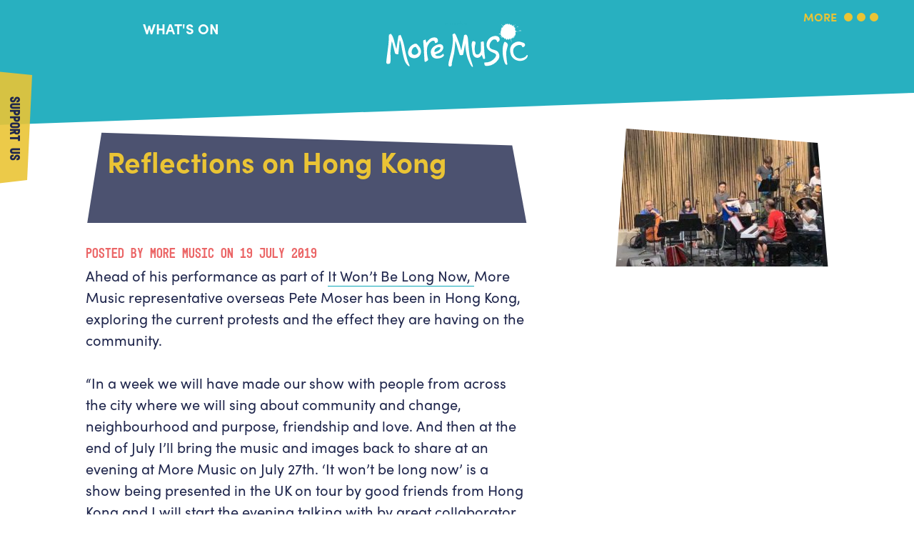

--- FILE ---
content_type: text/html; charset=UTF-8
request_url: https://moremusic.org.uk/news/reflection-on-hong-kong/
body_size: 9222
content:
<!DOCTYPE html>
<!--[if IE 7]>
<html class="ie ie7" lang="en-GB" prefix="og: http://ogp.me/ns# fb: http://ogp.me/ns/fb#">
<![endif]-->
<!--[if IE 8]>
<html class="ie ie8" lang="en-GB" prefix="og: http://ogp.me/ns# fb: http://ogp.me/ns/fb#">
<![endif]-->
<!--[if !(IE 7) | !(IE 8) ]><!-->
<html lang="en-GB" prefix="og: http://ogp.me/ns# fb: http://ogp.me/ns/fb#">
<!--<![endif]-->
<head>
<meta charset="UTF-8">
<meta name="viewport" content="width=device-width, initial-scale=1">
<meta name="google-site-verification" content="oPACAlPa5pQKNRDYHLOBIyczCGsqz6_osF_dIA2UNIE" />

<link rel="apple-touch-icon" sizes="57x57" href="https://moremusic.org.uk/favicon/apple-icon-57x57.png">
<link rel="apple-touch-icon" sizes="60x60" href="https://moremusic.org.uk/favicon/apple-icon-60x60.png">
<link rel="apple-touch-icon" sizes="72x72" href="https://moremusic.org.uk/favicon/apple-icon-72x72.png">
<link rel="apple-touch-icon" sizes="76x76" href="https://moremusic.org.uk/favicon/apple-icon-76x76.png">
<link rel="apple-touch-icon" sizes="114x114" href="https://moremusic.org.uk/favicon/apple-icon-114x114.png">
<link rel="apple-touch-icon" sizes="120x120" href="https://moremusic.org.uk/favicon/apple-icon-120x120.png">
<link rel="apple-touch-icon" sizes="144x144" href="https://moremusic.org.uk/favicon/apple-icon-144x144.png">
<link rel="apple-touch-icon" sizes="152x152" href="https://moremusic.org.uk/favicon/apple-icon-152x152.png">
<link rel="apple-touch-icon" sizes="180x180" href="https://moremusic.org.uk/favicon/apple-icon-180x180.png">
<link rel="icon" type="image/png" sizes="192x192"  href="https://moremusic.org.uk/favicon/android-icon-192x192.png">
<link rel="icon" type="image/png" sizes="32x32" href="https://moremusic.org.uk/favicon/favicon-32x32.png">
<link rel="icon" type="image/png" sizes="96x96" href="https://moremusic.org.uk/favicon/favicon-96x96.png">
<link rel="icon" type="image/png" sizes="16x16" href="https://moremusic.org.uk/favicon/favicon-16x16.png">
<link rel="manifest" href="favicon/manifest.json">
<meta name="msapplication-TileColor" content="#ffffff">
<meta name="msapplication-TileImage" content="favicon/ms-icon-144x144.png">
<meta name="theme-color" content="#ffffff">
<!--[if lt IE 9]>
<script src="https://moremusic.org.uk/wp-content/themes/moremusic/js/html5.js"></script>
<![endif]-->
<script type="text/javascript">
	var siteurl = "https://moremusic.org.uk/"
</script>
<link rel="stylesheet" href="https://s3.amazonaws.com/icomoon.io/114779/Socicon/style.css?9ukd8d">
<link rel="stylesheet" href="https://use.typekit.net/tuf5dnr.css">




<meta name='robots' content='index, follow, max-image-preview:large, max-snippet:-1, max-video-preview:-1' />

	<!-- This site is optimized with the Yoast SEO plugin v25.3.1 - https://yoast.com/wordpress/plugins/seo/ -->
	<title>Reflections on Hong Kong | More Music</title>
	<link rel="canonical" href="http://moremusic.org.uk/news/reflection-on-hong-kong/" />
	<meta property="og:locale" content="en_GB" />
	<meta property="og:type" content="article" />
	<meta property="og:title" content="Reflections on Hong Kong | More Music" />
	<meta property="og:url" content="http://moremusic.org.uk/news/reflection-on-hong-kong/" />
	<meta property="og:site_name" content="More Music" />
	<meta property="article:publisher" content="https://www.facebook.com/More.Music1/" />
	<meta property="article:modified_time" content="2019-07-24T15:41:29+00:00" />
	<meta name="twitter:card" content="summary_large_image" />
	<meta name="twitter:site" content="@MoreMusic1" />
	<script type="application/ld+json" class="yoast-schema-graph">{"@context":"https://schema.org","@graph":[{"@type":"WebPage","@id":"http://moremusic.org.uk/news/reflection-on-hong-kong/","url":"http://moremusic.org.uk/news/reflection-on-hong-kong/","name":"Reflections on Hong Kong | More Music","isPartOf":{"@id":"https://moremusic.org.uk/#website"},"datePublished":"2019-07-19T13:39:32+00:00","dateModified":"2019-07-24T15:41:29+00:00","breadcrumb":{"@id":"http://moremusic.org.uk/news/reflection-on-hong-kong/#breadcrumb"},"inLanguage":"en-GB","potentialAction":[{"@type":"ReadAction","target":["http://moremusic.org.uk/news/reflection-on-hong-kong/"]}]},{"@type":"BreadcrumbList","@id":"http://moremusic.org.uk/news/reflection-on-hong-kong/#breadcrumb","itemListElement":[{"@type":"ListItem","position":1,"name":"Home","item":"https://moremusic.org.uk/"},{"@type":"ListItem","position":2,"name":"News","item":"https://moremusic.org.uk/news/"},{"@type":"ListItem","position":3,"name":"Reflections on Hong Kong"}]},{"@type":"WebSite","@id":"https://moremusic.org.uk/#website","url":"https://moremusic.org.uk/","name":"More Music","description":"A music and education charity based at the Hothouse in Morecambe","publisher":{"@id":"https://moremusic.org.uk/#organization"},"potentialAction":[{"@type":"SearchAction","target":{"@type":"EntryPoint","urlTemplate":"https://moremusic.org.uk/?s={search_term_string}"},"query-input":{"@type":"PropertyValueSpecification","valueRequired":true,"valueName":"search_term_string"}}],"inLanguage":"en-GB"},{"@type":"Organization","@id":"https://moremusic.org.uk/#organization","name":"More Music","url":"https://moremusic.org.uk/","logo":{"@type":"ImageObject","inLanguage":"en-GB","@id":"https://moremusic.org.uk/#/schema/logo/image/","url":"https://moremusic.org.uk/wp-content/uploads/2018/10/mmlogo.png","contentUrl":"https://moremusic.org.uk/wp-content/uploads/2018/10/mmlogo.png","width":225,"height":95,"caption":"More Music"},"image":{"@id":"https://moremusic.org.uk/#/schema/logo/image/"},"sameAs":["https://www.facebook.com/More.Music1/","https://x.com/MoreMusic1","http://moremusic1"]}]}</script>
	<!-- / Yoast SEO plugin. -->


<link rel='dns-prefetch' href='//www.googletagmanager.com' />
<link rel="alternate" title="oEmbed (JSON)" type="application/json+oembed" href="https://moremusic.org.uk/wp-json/oembed/1.0/embed?url=https%3A%2F%2Fmoremusic.org.uk%2Fnews%2Freflection-on-hong-kong%2F" />
<link rel="alternate" title="oEmbed (XML)" type="text/xml+oembed" href="https://moremusic.org.uk/wp-json/oembed/1.0/embed?url=https%3A%2F%2Fmoremusic.org.uk%2Fnews%2Freflection-on-hong-kong%2F&#038;format=xml" />
<style id='wp-img-auto-sizes-contain-inline-css' type='text/css'>
img:is([sizes=auto i],[sizes^="auto," i]){contain-intrinsic-size:3000px 1500px}
/*# sourceURL=wp-img-auto-sizes-contain-inline-css */
</style>
<style id='wp-emoji-styles-inline-css' type='text/css'>

	img.wp-smiley, img.emoji {
		display: inline !important;
		border: none !important;
		box-shadow: none !important;
		height: 1em !important;
		width: 1em !important;
		margin: 0 0.07em !important;
		vertical-align: -0.1em !important;
		background: none !important;
		padding: 0 !important;
	}
/*# sourceURL=wp-emoji-styles-inline-css */
</style>
<style id='wp-block-library-inline-css' type='text/css'>
:root{--wp-block-synced-color:#7a00df;--wp-block-synced-color--rgb:122,0,223;--wp-bound-block-color:var(--wp-block-synced-color);--wp-editor-canvas-background:#ddd;--wp-admin-theme-color:#007cba;--wp-admin-theme-color--rgb:0,124,186;--wp-admin-theme-color-darker-10:#006ba1;--wp-admin-theme-color-darker-10--rgb:0,107,160.5;--wp-admin-theme-color-darker-20:#005a87;--wp-admin-theme-color-darker-20--rgb:0,90,135;--wp-admin-border-width-focus:2px}@media (min-resolution:192dpi){:root{--wp-admin-border-width-focus:1.5px}}.wp-element-button{cursor:pointer}:root .has-very-light-gray-background-color{background-color:#eee}:root .has-very-dark-gray-background-color{background-color:#313131}:root .has-very-light-gray-color{color:#eee}:root .has-very-dark-gray-color{color:#313131}:root .has-vivid-green-cyan-to-vivid-cyan-blue-gradient-background{background:linear-gradient(135deg,#00d084,#0693e3)}:root .has-purple-crush-gradient-background{background:linear-gradient(135deg,#34e2e4,#4721fb 50%,#ab1dfe)}:root .has-hazy-dawn-gradient-background{background:linear-gradient(135deg,#faaca8,#dad0ec)}:root .has-subdued-olive-gradient-background{background:linear-gradient(135deg,#fafae1,#67a671)}:root .has-atomic-cream-gradient-background{background:linear-gradient(135deg,#fdd79a,#004a59)}:root .has-nightshade-gradient-background{background:linear-gradient(135deg,#330968,#31cdcf)}:root .has-midnight-gradient-background{background:linear-gradient(135deg,#020381,#2874fc)}:root{--wp--preset--font-size--normal:16px;--wp--preset--font-size--huge:42px}.has-regular-font-size{font-size:1em}.has-larger-font-size{font-size:2.625em}.has-normal-font-size{font-size:var(--wp--preset--font-size--normal)}.has-huge-font-size{font-size:var(--wp--preset--font-size--huge)}.has-text-align-center{text-align:center}.has-text-align-left{text-align:left}.has-text-align-right{text-align:right}.has-fit-text{white-space:nowrap!important}#end-resizable-editor-section{display:none}.aligncenter{clear:both}.items-justified-left{justify-content:flex-start}.items-justified-center{justify-content:center}.items-justified-right{justify-content:flex-end}.items-justified-space-between{justify-content:space-between}.screen-reader-text{border:0;clip-path:inset(50%);height:1px;margin:-1px;overflow:hidden;padding:0;position:absolute;width:1px;word-wrap:normal!important}.screen-reader-text:focus{background-color:#ddd;clip-path:none;color:#444;display:block;font-size:1em;height:auto;left:5px;line-height:normal;padding:15px 23px 14px;text-decoration:none;top:5px;width:auto;z-index:100000}html :where(.has-border-color){border-style:solid}html :where([style*=border-top-color]){border-top-style:solid}html :where([style*=border-right-color]){border-right-style:solid}html :where([style*=border-bottom-color]){border-bottom-style:solid}html :where([style*=border-left-color]){border-left-style:solid}html :where([style*=border-width]){border-style:solid}html :where([style*=border-top-width]){border-top-style:solid}html :where([style*=border-right-width]){border-right-style:solid}html :where([style*=border-bottom-width]){border-bottom-style:solid}html :where([style*=border-left-width]){border-left-style:solid}html :where(img[class*=wp-image-]){height:auto;max-width:100%}:where(figure){margin:0 0 1em}html :where(.is-position-sticky){--wp-admin--admin-bar--position-offset:var(--wp-admin--admin-bar--height,0px)}@media screen and (max-width:600px){html :where(.is-position-sticky){--wp-admin--admin-bar--position-offset:0px}}
/*wp_block_styles_on_demand_placeholder:697081e18b3e8*/
/*# sourceURL=wp-block-library-inline-css */
</style>
<style id='classic-theme-styles-inline-css' type='text/css'>
/*! This file is auto-generated */
.wp-block-button__link{color:#fff;background-color:#32373c;border-radius:9999px;box-shadow:none;text-decoration:none;padding:calc(.667em + 2px) calc(1.333em + 2px);font-size:1.125em}.wp-block-file__button{background:#32373c;color:#fff;text-decoration:none}
/*# sourceURL=/wp-includes/css/classic-themes.min.css */
</style>
<link rel='stylesheet' id='slick-css' href='https://moremusic.org.uk/wp-content/themes/moremusic/js/slick/slick.css?ver=6.9' type='text/css' media='all' />
<link rel='stylesheet' id='site-css' href='https://moremusic.org.uk/wp-content/themes/moremusic/css/site.css?v=3.332&#038;ver=6.9' type='text/css' media='all' />
<script type="text/javascript" src="https://moremusic.org.uk/wp-includes/js/jquery/jquery.min.js?ver=3.7.1" id="jquery-core-js"></script>
<script type="text/javascript" src="https://moremusic.org.uk/wp-includes/js/jquery/jquery-migrate.min.js?ver=3.4.1" id="jquery-migrate-js"></script>
<script type="text/javascript" src="https://moremusic.org.uk/wp-content/themes/moremusic/js/slick/slick.js?ver=6.9" id="slick-js"></script>
<script type="text/javascript" src="https://moremusic.org.uk/wp-content/themes/moremusic/js/jq-sticky-kit.js?ver=6.9" id="sticky-js"></script>
<script type="text/javascript" src="https://moremusic.org.uk/wp-content/themes/moremusic/js/site.js?v=1&amp;ver=6.9" id="site-js"></script>

<!-- Google tag (gtag.js) snippet added by Site Kit -->
<!-- Google Analytics snippet added by Site Kit -->
<script type="text/javascript" src="https://www.googletagmanager.com/gtag/js?id=GT-5TWGNXN" id="google_gtagjs-js" async></script>
<script type="text/javascript" id="google_gtagjs-js-after">
/* <![CDATA[ */
window.dataLayer = window.dataLayer || [];function gtag(){dataLayer.push(arguments);}
gtag("set","linker",{"domains":["moremusic.org.uk"]});
gtag("js", new Date());
gtag("set", "developer_id.dZTNiMT", true);
gtag("config", "GT-5TWGNXN");
//# sourceURL=google_gtagjs-js-after
/* ]]> */
</script>
<link rel="https://api.w.org/" href="https://moremusic.org.uk/wp-json/" /><link rel="EditURI" type="application/rsd+xml" title="RSD" href="https://moremusic.org.uk/xmlrpc.php?rsd" />
<meta name="generator" content="WordPress 6.9" />
<link rel='shortlink' href='https://moremusic.org.uk/?p=2111' />
<meta name="generator" content="Site Kit by Google 1.170.0" />
<!-- START - Open Graph and Twitter Card Tags 3.3.5 -->
 <!-- Facebook Open Graph -->
  <meta property="og:locale" content="en_GB"/>
  <meta property="og:site_name" content="More Music"/>
  <meta property="og:title" content="Reflections on Hong Kong | More Music"/>
  <meta property="og:url" content="http://moremusic.org.uk/news/reflection-on-hong-kong/"/>
  <meta property="og:type" content="article"/>
  <meta property="og:description" content="A music and education charity based at the Hothouse in Morecambe"/>
 <!-- Google+ / Schema.org -->
  <meta itemprop="name" content="Reflections on Hong Kong | More Music"/>
  <meta itemprop="headline" content="Reflections on Hong Kong | More Music"/>
  <meta itemprop="description" content="A music and education charity based at the Hothouse in Morecambe"/>
  <meta itemprop="author" content="More Music"/>
  <!--<meta itemprop="publisher" content="More Music"/>--> <!-- To solve: The attribute publisher.itemtype has an invalid value -->
 <!-- Twitter Cards -->
  <meta name="twitter:title" content="Reflections on Hong Kong | More Music"/>
  <meta name="twitter:url" content="http://moremusic.org.uk/news/reflection-on-hong-kong/"/>
  <meta name="twitter:description" content="A music and education charity based at the Hothouse in Morecambe"/>
  <meta name="twitter:card" content="summary_large_image"/>
 <!-- SEO -->
 <!-- Misc. tags -->
 <!-- is_singular | yoast_seo -->
<!-- END - Open Graph and Twitter Card Tags 3.3.5 -->
	
	
	
</head>
<body class="wp-singular news-template-default single single-news postid-2111 wp-theme-moremusic reflection-on-hong-kong"><div id="support-flag"><a href="https://moremusic.org.uk/support-us"><span>Support Us</span></a></div>
<div id="main-menu">
	<div id="close-main-menu"><a href="#banner">Less</a></div>
	<div id="menu-title"><a href="https://moremusic.org.uk">More Music</a></div>
	<ul class="menu">
				<li class="link"><a href="https://moremusic.org.uk/">Home</a></li>
				<li class="submenu"><span>About Us</span><ul><li><a href="https://moremusic.org.uk/about-more-music/">About More Music</a></li><li><a href="https://moremusic.org.uk/about-more-music/partners/">Arts & Education Partners</a></li><li><a href="https://moremusic.org.uk/about-more-music/team/">Team</a></li><li><a href="https://moremusic.org.uk/community/health-wellbeing/">Health & Wellbeing</a></li><li><a href="https://moremusic.org.uk/community/">Community</a></li><li><a href="https://moremusic.org.uk/about-more-music/building/">Our building</a></li><li><a href="https://moremusic.org.uk/about-more-music/venue-hire/">Venue Hire</a></li><li><a href="https://moremusic.org.uk/about-more-music/policies/">Policies & privacy</a></li><li><a href="https://moremusic.org.uk/about-more-music/accessibility/">Accessibility</a></li><li><a href="https://moremusic.org.uk/work-with-us/">Work With Us</a></li><li><a href="https://moremusic.org.uk/workforce-development/">Workforce Development</a></li></ul></li>
				<li class="link"><a href="http://moremusic.org.uk/whats-on/">What's On</a></li>
				<li class="link"><a href="https://moremusic.org.uk/participate/">Participate</a></li>
				<li class="link"><a href="http://moremusic.org.uk/news/">News</a></li>
				<li class="submenu"><span>Book Us</span><ul><li><a href="https://moremusic.org.uk/book-us/music-leaders/">Music Leaders</a></li><li><a href="https://moremusic.org.uk/book-us/workshops/">Workshops</a></li><li><a href="https://moremusic.org.uk/book-us/baybeat-streetband/">Baybeat Streetband</a></li><li><a href="https://moremusic.org.uk/book-us/early-years-gamelan/">Walking Down The Street Gamelan</a></li></ul></li>
				<li class="link"><a href="https://moremusic.org.uk/support-us/">Support Us</a></li>
				<li class="submenu"><span>Get in Touch</span><ul><li><a href="https://moremusic.org.uk/get-in-touch/">Get in Touch</a></li><li><a href="https://moremusic.org.uk/getting-here/">Getting Here</a></li></ul></li>
				
	</ul>
	</div>
<div id="banner" class="wrapper">
	<div id="left-menu">
		<ul>
			<li class="social facebook"><a class="socicon-facebook" href="https://www.facebook.com/More.Music1/"><span>Facebook</span></a></li>			<li class="social twitter"><a class="socicon-twitter" href="https://twitter.com/MoreMusic1"><span>Twitter</span></a></li>			<li class="social instagram"><a class="socicon-instagram" href="https://www.instagram.com/moremusic1/"><span>Instagram</span></a></li>			<li class="social youtube"><a class="socicon-youtube" href="https://www.youtube.com/user/MoreMusicMorecambe"><span>YouTube</span></a></li>			<li class="social soundcloud"><a class="socicon-soundcloud" href="https://soundcloud.com/more-music-in-morecambe"><span>SoundCloud</span></a></li>			<li class="link whats-on"><a href="https://moremusic.org.uk/whats-on"><span>What&apos;s On</span></a></li>
		</ul>
	</div>
	<div id="main-menu-button"><a href="#main-menu">More</a></div>
	<div class="inner"><div id="site-title"><a href="https://moremusic.org.uk">More Music</a></div></div>
</div>
<div id="news-content" class="wrapper">
	<div id="main" class="inner">
		<div id="content">
		<div id="page-title"><h1>Reflections on Hong Kong</h1><svg version="1.1" id="Layer_1" xmlns="http://www.w3.org/2000/svg" xmlns:xlink="http://www.w3.org/1999/xlink" x="0px" y="0px"
	 viewBox="0 0 425 90" style="enable-background:new 0 0 425 90;" xml:space="preserve"><polygon class="page-title-shape" points="422.5,90 1.5,90 15.2,4 408.8,16 "/></svg></div>
	 <div class="news-date"><h5>Posted by More Music on 19 July 2019</h5></div>
			<p>Ahead of his performance as part of <a href="https://moremusic.org.uk/whats-on/it-wont-be-long-now/">It Won&#8217;t Be Long Now, </a>More Music representative overseas Pete Moser has been in Hong Kong, exploring the current protests and the effect they are having on the community.</p>
<p>&#8220;In a week we will have made our show with people from across the city where we will sing about community and change, neighbourhood and purpose, friendship and love. And then at the end of July I’ll bring the music and images back to share at an evening at More Music on July 27th. &#8216;It won’t be long now’ is a show being presented in the UK on tour by good friends from Hong Kong and I will start the evening talking with by great collaborator and radical activist Gus Kok.&#8221;</p>
<p>Have a read of his experience of the trip here:</p>
<ol>
<li><span style="color: #10a8b9"><strong><a style="color: #10a8b9" href="https://thelongwalkmoremusic.wordpress.com/2019/06/22/it-wont-be-long-now/">It Wont Be Long Now</a></strong></span></li>
<li><span style="color: #10a8b9"><strong><a style="color: #10a8b9" href="https://thelongwalkmoremusic.wordpress.com/2019/06/24/the-thing-that-is-arranging/">The Thing That is &#8216;Arranging&#8217;</a></strong></span></li>
<li><span style="color: #10a8b9"><strong><a style="color: #10a8b9" href="https://thelongwalkmoremusic.wordpress.com/2019/06/25/like-water/">Like Water</a></strong></span></li>
<li><span style="color: #10a8b9"><strong><a style="color: #10a8b9" href="https://thelongwalkmoremusic.wordpress.com/2019/06/26/100-elders/">100 Elders</a></strong></span></li>
<li><span style="color: #10a8b9"><strong><a style="color: #10a8b9" href="https://thelongwalkmoremusic.wordpress.com/2019/06/27/bollards-bamboo-and-beatboxing/">Bollards, Bamboo &amp; Beatboxing</a></strong></span></li>
<li><span style="color: #10a8b9"><strong><a style="color: #10a8b9" href="https://thelongwalkmoremusic.wordpress.com/2019/06/28/listen-to-change/">Listen to Change</a></strong></span></li>
<li><span style="color: #10a8b9"><strong><a style="color: #10a8b9" href="https://thelongwalkmoremusic.wordpress.com/2019/06/30/hong-kong-heroes-2/">The Show and Songs</a></strong></span></li>
<li><span style="color: #10a8b9"><strong><a style="color: #10a8b9" href="https://thelongwalkmoremusic.wordpress.com/2019/06/30/bitter-or-sweet/">Bitter or Sweet</a></strong></span></li>
<li><a href="https://thelongwalkmoremusic.wordpress.com/2019/07/03/keep-telling-the-world/"><span style="color: #10a8b9"><strong>Keep Telling The World</strong></span></a></li>
</ol>
		</div>
		<div id="sidebar">
						<div class="thumb irregular-image-1"><img src="https://moremusic.org.uk/wp-content/uploads/2019/07/photo-2019-06-28-07-21-44-298x193.jpg" width="298" height="193" alt="Reflections on Hong Kong" /></div>
			<div id="tags">
							</div>
		</div>
	</div>
	</div><div id="newsletter-signup" class="wrapper">
	
	<div class="inner">
		<svg class="newsletter-bg" version="1.1" id="Layer_1" xmlns="http://www.w3.org/2000/svg" xmlns:xlink="http://www.w3.org/1999/xlink" x="0px" y="0px"
	 viewBox="0 0 617 125" style="enable-background:new 0 0 617 125;" xml:space="preserve">
<polygon class="newsletter-bg-shape" points="9,119 603,125 617,0 0,26 "/>
</svg>
		<a href="http://eepurl.com/dCOKUn">Sign up to our email newsletter</a>
	</div>
</div><div id="contact-map" class="section wrapper">
	<div class="section-title"><h3>Contact Us</h3><svg version="1.1" id="Layer_1" xmlns="http://www.w3.org/2000/svg" xmlns:xlink="http://www.w3.org/1999/xlink" x="0px" y="0px"
	 viewBox="0 0 425 90" style="enable-background:new 0 0 425 90;" xml:space="preserve"><polygon class="section-title-shape" points="422.5,90 1.5,90 15.2,4 408.8,16 "/></svg></div>
	<div id="map"></div>
	<script>
      var map;
      function initMap() {
	      
var styledMapType=new google.maps.StyledMapType([{elementType:"geometry",stylers:[{color:"#f5f5f5"}]},{elementType:"labels.icon",stylers:[{visibility:"off"}]},{elementType:"labels.text.fill",stylers:[{color:"#616161"}]},{elementType:"labels.text.stroke",stylers:[{color:"#f5f5f5"}]},{featureType:"administrative.land_parcel",elementType:"labels.text.fill",stylers:[{color:"#bdbdbd"}]},{featureType:"poi",elementType:"geometry",stylers:[{color:"#eeeeee"}]},{featureType:"poi",elementType:"labels.text.fill",stylers:[{color:"#757575"}]},{featureType:"poi.park",elementType:"geometry",stylers:[{color:"#e5e5e5"}]},{featureType:"poi.park",elementType:"labels.text.fill",stylers:[{color:"#9e9e9e"}]},{featureType:"road",elementType:"geometry",stylers:[{color:"#ffffff"}]},{featureType:"road.arterial",elementType:"labels.text.fill",stylers:[{color:"#757575"}]},{featureType:"road.highway",elementType:"geometry",stylers:[{color:"#ffffff"}]},{featureType:"road.highway",elementType:"labels.text.fill",stylers:[{color:"#616161"}]},{featureType:"road.local",elementType:"labels.text.fill",stylers:[{color:"#9e9e9e"}]},{featureType:"transit.line",elementType:"geometry",stylers:[{color:"#e5e5e5"}]},{featureType:"transit.station",elementType:"geometry",stylers:[{color:"#eeeeee"}]},{featureType:"water",elementType:"geometry",stylers:[{color:"#99e8ef"}]},{featureType:"water",elementType:"labels.text.fill",stylers:[{color:"#9e9e9e"}]}],{name:"Styled Map"});	      
	      
	      
        map = new google.maps.Map(document.getElementById('map'), {
          center: {lat: 54.064937, lng: -2.874041},
          zoom: 14,
          mapTypeControl: false,
          streetViewControl: false
        });
  
		var image = {
		    url: 'https://moremusic.org.uk/wp-content/themes/moremusic/images/marker.png',
		    // This marker is 20 pixels wide by 32 pixels high.
		    size: new google.maps.Size(28, 42),
		    // The origin for this image is (0, 0).
		    origin: new google.maps.Point(0, 0),
		    // The anchor for this image is the base of the flagpole at (0, 32).
		    anchor: new google.maps.Point(0, 42)
		  };  
  
        var moremusic = {lat: 54.064795, lng: -2.880802};
        var marker = new google.maps.Marker({position: moremusic, map: map, icon: image});
        map.mapTypes.set('styled_map', styledMapType);
        map.setMapTypeId('styled_map');
      }
    </script>
    <script src="https://maps.googleapis.com/maps/api/js?key=AIzaSyCYRoln1fA15Y7f54AEtUNU7mUcZ182bSI&callback=initMap"
    async defer></script>
</div>
<footer id="footer" class="wrapper">
	<div class="inner">
		<div class="columns">
			<div class="column links">
				<h4>Links</h4>
				<ul>
<li><a href="http://moremusic.org.uk"><strong>Home</strong></a></li>
<li><a href="https://moremusic.org.uk/about-more-music/"><strong>About</strong></a></li>
<li><a href="http://moremusic.org.uk/whats-on/"><strong>What&#8217;s On</strong></a></li>
<li><a href="https://moremusic.org.uk/about-more-music/accessibility/"><strong>Accessibility</strong></a></li>
<li><a href="http://moremusic.org.uk/news/"><strong>News</strong></a></li>
<li><a href="http://moremusic.org.uk/education/"><strong>Education</strong></a></li>
<li><a href="http://moremusic.org.uk/participate/"><strong>Participate</strong></a></li>
<li><a href="http://moremusic.org.uk/community/"><strong>Community</strong></a></li>
</ul>
			</div>
			<div class="column contact">
				<h4>Get in Touch</h4>
				<p><strong><a href="mailto:info@moremusic.org.uk">info@moremusic.org.uk</a></strong><br />
<strong>01524 831997</strong></p>
<p><strong>More Music</strong><br />
13-17 Devonshire Road<br />
Morecambe LA3 1QT</p>
<p><a href="https://w3w.co/patio.played.split">what3words///patio.played.split</a></p>
<p>&nbsp;</p>
				
			</div>
			<div class="column connected">
				<h4>Stay Connected</h4>
				<ul>
					<li class="facebook"><a href="https://www.facebook.com/More.Music1/">Facebook</a></li>
					<li class="twitter"><a href="https://twitter.com/MoreMusic1">Twitter</a></li>
					<li class="instagram"><a href="https://www.instagram.com/moremusic1/">Instagram</a></li>
					<li class="youtube"><a href="https://www.youtube.com/user/MoreMusicMorecambe">YouTube</a></li>
				</ul>
			</div>
			<div id="supporters" class="column supported">
				<h4>Supported By</h4>
				<div id="supporter-logos">
											<div class="logo"><img src="https://moremusic.org.uk/wp-content/uploads/2019/04/arts_council_white-copy-e1616162912790-400x116.jpg" width="200px" height="58px" alt="" /></div>
											<div class="logo"><img src="https://moremusic.org.uk/wp-content/uploads/2018/10/LancasterCC-400x200.jpg" width="200px" height="100px" alt="" /></div>
											<div class="logo"><img src="https://moremusic.org.uk/wp-content/uploads/2022/10/Colour_logo_whitebg-400x186.jpg" width="200px" height="93px" alt="" /></div>
											<div class="logo"><img src="https://moremusic.org.uk/wp-content/uploads/2022/10/BMG-BHC-logos-400x111.jpg" width="200px" height="55.5px" alt="" /></div>
											<div class="logo"><img src="https://moremusic.org.uk/wp-content/uploads/2021/05/Garfield-Weston-291x200.jpg" width="145.5px" height="100px" alt="Garfield Weston funder logo" /></div>
											<div class="logo"><img src="https://moremusic.org.uk/wp-content/uploads/2022/06/Certified-Carbon-Literate-345x200.png" width="172.5px" height="100px" alt="" /></div>
											<div class="logo"><img src="https://moremusic.org.uk/wp-content/uploads/2019/02/2-200x200.png" width="100px" height="100px" alt="" /></div>
											<div class="logo"><img src="https://moremusic.org.uk/wp-content/uploads/2024/02/Francis-Scott-Trust-Logo-200x200.png" width="100px" height="100px" alt="" /></div>
									</div>
				<svg version="1.1" id="supportershape" xmlns="http://www.w3.org/2000/svg" xmlns:xlink="http://www.w3.org/1999/xlink" x="0px" y="0px"
	 viewBox="0 0 425 180" style="enable-background:new 0 0 425 90;" xml:space="preserve"><polygon class="section-title-shape" points="415,180 10,170 0,10 425,0 "/></svg>
							</div>
		</div>
		<div class="copyright"><p>©2026 More Music : Charity Number 1097929 : Company Number 4189582</p>
</div>
		<div class="attribute"><a href="http://sourcecreative.co.uk">Website made at Source</a></div>
	</div>	
</footer>
<script type="speculationrules">
{"prefetch":[{"source":"document","where":{"and":[{"href_matches":"/*"},{"not":{"href_matches":["/wp-*.php","/wp-admin/*","/wp-content/uploads/*","/wp-content/*","/wp-content/plugins/*","/wp-content/themes/moremusic/*","/*\\?(.+)"]}},{"not":{"selector_matches":"a[rel~=\"nofollow\"]"}},{"not":{"selector_matches":".no-prefetch, .no-prefetch a"}}]},"eagerness":"conservative"}]}
</script>
<script id="wp-emoji-settings" type="application/json">
{"baseUrl":"https://s.w.org/images/core/emoji/17.0.2/72x72/","ext":".png","svgUrl":"https://s.w.org/images/core/emoji/17.0.2/svg/","svgExt":".svg","source":{"concatemoji":"https://moremusic.org.uk/wp-includes/js/wp-emoji-release.min.js?ver=6.9"}}
</script>
<script type="module">
/* <![CDATA[ */
/*! This file is auto-generated */
const a=JSON.parse(document.getElementById("wp-emoji-settings").textContent),o=(window._wpemojiSettings=a,"wpEmojiSettingsSupports"),s=["flag","emoji"];function i(e){try{var t={supportTests:e,timestamp:(new Date).valueOf()};sessionStorage.setItem(o,JSON.stringify(t))}catch(e){}}function c(e,t,n){e.clearRect(0,0,e.canvas.width,e.canvas.height),e.fillText(t,0,0);t=new Uint32Array(e.getImageData(0,0,e.canvas.width,e.canvas.height).data);e.clearRect(0,0,e.canvas.width,e.canvas.height),e.fillText(n,0,0);const a=new Uint32Array(e.getImageData(0,0,e.canvas.width,e.canvas.height).data);return t.every((e,t)=>e===a[t])}function p(e,t){e.clearRect(0,0,e.canvas.width,e.canvas.height),e.fillText(t,0,0);var n=e.getImageData(16,16,1,1);for(let e=0;e<n.data.length;e++)if(0!==n.data[e])return!1;return!0}function u(e,t,n,a){switch(t){case"flag":return n(e,"\ud83c\udff3\ufe0f\u200d\u26a7\ufe0f","\ud83c\udff3\ufe0f\u200b\u26a7\ufe0f")?!1:!n(e,"\ud83c\udde8\ud83c\uddf6","\ud83c\udde8\u200b\ud83c\uddf6")&&!n(e,"\ud83c\udff4\udb40\udc67\udb40\udc62\udb40\udc65\udb40\udc6e\udb40\udc67\udb40\udc7f","\ud83c\udff4\u200b\udb40\udc67\u200b\udb40\udc62\u200b\udb40\udc65\u200b\udb40\udc6e\u200b\udb40\udc67\u200b\udb40\udc7f");case"emoji":return!a(e,"\ud83e\u1fac8")}return!1}function f(e,t,n,a){let r;const o=(r="undefined"!=typeof WorkerGlobalScope&&self instanceof WorkerGlobalScope?new OffscreenCanvas(300,150):document.createElement("canvas")).getContext("2d",{willReadFrequently:!0}),s=(o.textBaseline="top",o.font="600 32px Arial",{});return e.forEach(e=>{s[e]=t(o,e,n,a)}),s}function r(e){var t=document.createElement("script");t.src=e,t.defer=!0,document.head.appendChild(t)}a.supports={everything:!0,everythingExceptFlag:!0},new Promise(t=>{let n=function(){try{var e=JSON.parse(sessionStorage.getItem(o));if("object"==typeof e&&"number"==typeof e.timestamp&&(new Date).valueOf()<e.timestamp+604800&&"object"==typeof e.supportTests)return e.supportTests}catch(e){}return null}();if(!n){if("undefined"!=typeof Worker&&"undefined"!=typeof OffscreenCanvas&&"undefined"!=typeof URL&&URL.createObjectURL&&"undefined"!=typeof Blob)try{var e="postMessage("+f.toString()+"("+[JSON.stringify(s),u.toString(),c.toString(),p.toString()].join(",")+"));",a=new Blob([e],{type:"text/javascript"});const r=new Worker(URL.createObjectURL(a),{name:"wpTestEmojiSupports"});return void(r.onmessage=e=>{i(n=e.data),r.terminate(),t(n)})}catch(e){}i(n=f(s,u,c,p))}t(n)}).then(e=>{for(const n in e)a.supports[n]=e[n],a.supports.everything=a.supports.everything&&a.supports[n],"flag"!==n&&(a.supports.everythingExceptFlag=a.supports.everythingExceptFlag&&a.supports[n]);var t;a.supports.everythingExceptFlag=a.supports.everythingExceptFlag&&!a.supports.flag,a.supports.everything||((t=a.source||{}).concatemoji?r(t.concatemoji):t.wpemoji&&t.twemoji&&(r(t.twemoji),r(t.wpemoji)))});
//# sourceURL=https://moremusic.org.uk/wp-includes/js/wp-emoji-loader.min.js
/* ]]> */
</script>
	<script type="text/javascript">
	var _gaq = _gaq || [];
	_gaq.push(['_setAccount', 'UA-32963082-1']);
	_gaq.push(['_trackPageview']);
	(function() {
		var ga = document.createElement('script'); ga.type = 'text/javascript'; ga.async = true;
		ga.src = ('https:' == document.location.protocol ? 'https://ssl' : 'http://www') + '.google-analytics.com/ga.js';
		var s = document.getElementsByTagName('script')[0]; s.parentNode.insertBefore(ga, s);
	})();
	</script>

</body>
</html>

--- FILE ---
content_type: text/css
request_url: https://moremusic.org.uk/wp-content/themes/moremusic/css/site.css?v=3.332&ver=6.9
body_size: 10929
content:
@charset "UTF-8";
/* stylelint-disable order/properties-alphabetical-order */
/* stylelint-enable */
/* http://meyerweb.com/eric/tools/css/reset/ 
   v2.0 | 20110126
   License: none (public domain)
*/
html, body, div, span, applet, object, iframe,
h1, h2, h3, h4, h5, h6, p, blockquote, pre,
a, abbr, acronym, address, big, cite, code,
del, dfn, em, img, ins, kbd, q, s, samp,
small, strike, strong, sub, sup, tt, var,
b, u, i, center,
dl, dt, dd, ol, ul, li,
fieldset, form, label, legend,
table, caption, tbody, tfoot, thead, tr, th, td,
article, aside, canvas, details, embed,
figure, figcaption, footer, header, hgroup,
menu, nav, output, ruby, section, summary,
time, mark, audio, video {
  margin: 0;
  padding: 0;
  border: 0;
  font-size: 100%;
  font: inherit;
  vertical-align: baseline; }

/* HTML5 display-role reset for older browsers */
article, aside, details, figcaption, figure,
footer, header, hgroup, menu, nav, section {
  display: block; }

body {
  line-height: 1; }

a {
  text-decoration: none; }

ol, ul {
  list-style: none; }

blockquote, q {
  quotes: none; }

blockquote:before, blockquote:after,
q:before, q:after {
  content: '';
  content: none; }

table {
  border-collapse: collapse;
  border-spacing: 0; }

@keyframes more-right-dot {
  0% {
    right: 36px; }
  100% {
    right: 0px; } }

@keyframes more-middle-dot {
  0% {
    right: 36px; }
  100% {
    right: 18px; } }

html {
  /* Adjust font size */
  /* Font varient */
  font-variant-ligatures: none;
  -webkit-font-variant-ligatures: none;
  /* Smoothing */
  text-rendering: optimizeLegibility;
  -moz-osx-font-smoothing: grayscale;
  font-smoothing: antialiased;
  -webkit-font-smoothing: antialiased;
  text-shadow: rgba(0, 0, 0, 0.01) 0 0 1px; }

html, body {
  font-family: "sofia-pro", sans-serif;
  font-size: 62.5%; }

body.main-menu-active {
  overflow: hidden; }

p strong, li strong {
  font-weight: bold; }

a {
  transition-duration: 0.25s; }

#left-menu {
  position: absolute;
  top: 30px;
  left: 50%;
  margin-left: -590px;
  z-index: 5; }
  #left-menu li {
    display: block;
    float: left;
    margin-right: 6px; }
    #left-menu li.social {
      width: 24px;
      height: 24px; }
      #left-menu li.social a {
        color: white;
        display: block;
        width: 24px;
        height: 24px;
        font-size: 1.8rem;
        color: #20274d; }
        #left-menu li.social a span {
          display: none; }
    #left-menu li.link {
      line-height: 2rem;
      font-size: 2rem; }
      #left-menu li.link a {
        color: white;
        text-transform: uppercase;
        font-weight: bold; }
        #left-menu li.link a:hover {
          color: #20274d; }

#main-menu {
  width: 100%;
  height: 0;
  overflow-y: scroll;
  transition-duration: 0.5s;
  opacity: 0;
  position: relative;
  z-index: 999999;
  background-color: #10a8b9; }
  .main-menu-active #main-menu {
    height: 100vh;
    opacity: 1; }
  #main-menu #menu-title {
    position: absolute;
    top: 50px;
    left: 50%;
    z-index: 999;
    width: 200px;
    height: 65px;
    margin-left: -100px;
    text-align: center;
    z-index: 9999999;
    transition-duration: 0.2s;
    transition-property: all; }
    @media only screen and (min-width: 100px) and (max-width: 670px) {
      #main-menu #menu-title {
        top: 70px;
        width: 160px;
        height: 50px;
        margin-left: -80px; } }
    #main-menu #menu-title a {
      display: block;
      width: 200px;
      height: 65px;
      color: rgba(255, 255, 255, 0);
      background-image: url("../images/moremusiclogo.svg");
      transition-duration: 0.5s;
      background-position: center center;
      background-repeat: no-repeat; }
      @media only screen and (min-width: 100px) and (max-width: 670px) {
        #main-menu #menu-title a {
          width: 160px;
          height: 50px; } }
    #main-menu #menu-title:hover a {
      transform: scale(1.05) rotate(1deg); }
  #main-menu #close-main-menu {
    position: absolute;
    top: 10px;
    right: 50%;
    margin-right: -590px;
    width: 100px;
    height: 36px; }
    @media only screen and (min-width: 100px) and (max-width: 670px) {
      #main-menu #close-main-menu {
        margin-right: -160px; } }
    #main-menu #close-main-menu:after {
      content: '';
      position: absolute;
      top: 50%;
      right: 0;
      width: 36px;
      height: 36px;
      border-radius: 50%;
      margin-top: -18px;
      background-color: #eac435;
      pointer-events: none; }
    #main-menu #close-main-menu a {
      width: 100px;
      height: 20px;
      padding: 8px 0;
      display: block;
      text-transform: uppercase;
      color: #eac435;
      font-size: 1.6rem;
      font-weight: 600; }
      #main-menu #close-main-menu a:before, #main-menu #close-main-menu a:after {
        content: '';
        width: 2px;
        height: 24px;
        background: #10a8b9;
        position: absolute;
        top: 6px;
        right: 17px;
        z-index: 9999;
        transition-duration: 0.25s; }
      #main-menu #close-main-menu a:after {
        transform: rotate(45deg); }
      #main-menu #close-main-menu a:before {
        transform: rotate(-45deg); }
      #main-menu #close-main-menu a:hover {
        color: #20274d; }
        #main-menu #close-main-menu a:hover:after, #main-menu #close-main-menu a:hover:before {
          background-color: #20274d; }
  #main-menu ul.menu {
    position: absolute;
    top: 150px;
    left: 50%;
    width: 640px;
    margin-left: -320px; }
    @media only screen and (min-width: 100px) and (max-width: 670px) {
      #main-menu ul.menu {
        width: 320px;
        margin-left: -160px; } }
    #main-menu ul.menu li {
      text-align: center;
      font-size: 3rem;
      line-height: 4rem;
      font-weight: 700; }
      @media only screen and (min-width: 100px) and (max-width: 670px) {
        #main-menu ul.menu li {
          font-size: 2.4rem;
          line-height: 3.5rem; } }
      #main-menu ul.menu li a {
        color: white; }
        #main-menu ul.menu li a:hover {
          color: #20274d; }
      #main-menu ul.menu li.submenu {
        color: white;
        cursor: pointer;
        position: relative; }
        #main-menu ul.menu li.submenu span {
          position: relative; }
          #main-menu ul.menu li.submenu span:after {
            position: absolute;
            top: 6px;
            right: -60px;
            content: '';
            width: 16px;
            height: 16px;
            border-left: 3px solid #20274d;
            border-bottom: 3px solid #20274d;
            transform: rotate(-45deg);
            transition-duration: 0.2s; }
        #main-menu ul.menu li.submenu:hover {
          color: #20274d; }
        #main-menu ul.menu li.submenu ul {
          max-height: 0;
          overflow: hidden;
          transition-duration: 0.2s;
          transition-property: max-height padding; }
          #main-menu ul.menu li.submenu ul li {
            font-family: "mono45-headline", sans-serif;
            font-weight: normal;
            font-size: 2rem;
            line-height: 3rem; }
            #main-menu ul.menu li.submenu ul li a {
              color: #20274d; }
              #main-menu ul.menu li.submenu ul li a:hover {
                color: #eac435; }
        #main-menu ul.menu li.submenu.open {
          color: #20274d; }
          #main-menu ul.menu li.submenu.open ul {
            padding-top: 10px;
            max-height: 500px; }
          #main-menu ul.menu li.submenu.open span:after {
            top: 22px;
            transform: rotate(135deg); }

#support-flag {
  position: fixed;
  top: 100px;
  display: block;
  width: 157px;
  height: 50px;
  z-index: 3; }
  @media only screen and (min-width: 100px) and (max-width: 670px) {
    #support-flag {
      position: absolute;
      top: 0;
      left: 20px;
      width: 140px; } }
  #support-flag a {
    position: absolute;
    left: -5px;
    display: block;
    width: 50px;
    height: 157px;
    color: #20274d;
    text-align: center;
    text-transform: uppercase;
    font-family: "mono45-headline", sans-serif;
    font-weight: bold;
    position: relative;
    transition-duration: 0.2s; }
    @media only screen and (min-width: 100px) and (max-width: 670px) {
      #support-flag a {
        left: -27px; } }
    #support-flag a:hover {
      left: 0; }
      #support-flag a:hover:after {
        opacity: 1; }
    #support-flag a:after {
      content: '';
      position: absolute;
      top: 0;
      left: 0;
      width: 50px;
      height: 157px;
      background-image: url("../images/support-tab.svg");
      background-size: contain;
      background-repeat: no-repeat;
      opacity: 1;
      z-index: 999;
      transition-duration: 0.4s;
      opacity: 0.9; }
    #support-flag a span {
      display: block;
      position: absolute;
      top: 0;
      left: 0;
      transform-origin: 15% 50%;
      transform: rotate(90deg);
      z-index: 9999;
      width: 157px;
      height: 50px;
      font-size: 2rem;
      line-height: 5rem; }

#banner {
  box-shadow: 0 -50vh 0 50vh #10a8b9;
  width: 100vw;
  height: 180px;
  position: relative;
  opacity: 1;
  z-index: 2;
  overflow: hidden;
  /*
	&:after {
		content: '';
		display: block;
		position: absolute;
		top: 80px;
		left: 0;
		height: 0;
		width: 0;
		border-left: 100vw solid rgba($c_teal, 0.9);
		border-bottom: 80px solid transparent;		
		@media only screen and (min-width: 100px) and (max-width: 670px) {
			top: 100px;
			border-bottom: 30px solid transparent;			
		}
	}
*/ }
  #banner #main-menu-button {
    position: absolute;
    top: 16px;
    right: 50%;
    margin-right: -590px;
    width: 105px;
    height: 20px; }
    @media only screen and (min-width: 100px) and (max-width: 670px) {
      #banner #main-menu-button {
        margin-right: -160px; } }
    @media only screen and (min-width: 671px) and (max-width: 1180px) {
      #banner #main-menu-button {
        margin-right: -480px; } }
    #banner #main-menu-button:before {
      position: absolute;
      bottom: 6px;
      right: 36px;
      content: '';
      width: 12px;
      height: 12px;
      border-radius: 50%;
      background-color: #eac435; }
    #banner #main-menu-button a {
      color: #eac435;
      font-size: 1.6rem;
      font-weight: 600;
      text-transform: uppercase;
      position: relative;
      display: block;
      width: 105px;
      height: 20px; }
      #banner #main-menu-button a:hover {
        color: #20274d; }
        #banner #main-menu-button a:hover:before {
          animation-iteration-count: infinite;
          animation-direction: alternate; }
        #banner #main-menu-button a:hover:after {
          animation-iteration-count: infinite;
          animation-direction: alternate; }
      #banner #main-menu-button a:before {
        position: absolute;
        bottom: 6px;
        right: 36px;
        content: '';
        width: 12px;
        height: 12px;
        border-radius: 50%;
        background-color: #eac435;
        animation-duration: 0.35s;
        animation-name: more-middle-dot;
        animation-iteration-count: 1;
        animation-direction: normal;
        animation-fill-mode: forwards; }
      #banner #main-menu-button a:after {
        position: absolute;
        bottom: 6px;
        right: 36px;
        content: '';
        width: 12px;
        height: 12px;
        border-radius: 50%;
        background-color: #eac435;
        animation-name: more-right-dot;
        animation-duration: 0.35s;
        animation-iteration-count: 1;
        animation-direction: normal;
        animation-fill-mode: forwards; }
  #banner:before {
    content: '';
    display: block;
    position: absolute;
    top: -56px;
    left: -20px;
    width: 140vw;
    height: 200px;
    background-color: #10a8b9;
    opacity: 0.9;
    transform: rotate(-2deg); }
    .single-programmes #banner:before {
      opacity: 1; }
    @media only screen and (min-width: 100px) and (max-width: 670px) {
      #banner:before {
        height: 100px; } }
  #banner #site-title {
    position: absolute;
    top: 30px;
    left: 50%;
    z-index: 999;
    width: 200px;
    height: 65px;
    margin-left: -100px;
    text-align: center;
    z-index: 9999999;
    transition-duration: 0.2s;
    transition-property: all;
    opacity: 1; }
    @media only screen and (min-width: 100px) and (max-width: 670px) {
      #banner #site-title {
        top: 50px;
        width: 160px;
        height: 50px;
        margin-left: -80px; } }
    #banner #site-title a {
      display: block;
      width: 200px;
      height: 65px;
      color: rgba(255, 255, 255, 0);
      background-image: url("../images/moremusiclogo.svg");
      transition-duration: 0.5s;
      background-position: center center;
      background-repeat: no-repeat; }
      @media only screen and (min-width: 100px) and (max-width: 670px) {
        #banner #site-title a {
          width: 160px;
          height: 50px; } }
    #banner #site-title:hover a {
      transform: scale(1.05) rotate(1deg); }
    body.main-menu-active #banner #site-title {
      opacity: 0; }

#home-carousel {
  position: relative;
  top: -180px;
  margin-bottom: -100px;
  z-index: 1; }
  @media only screen and (min-width: 100px) and (max-width: 670px) {
    #home-carousel {
      width: 100vw;
      overflow: hidden; } }
  #home-carousel:after {
    content: '';
    position: absolute;
    bottom: 0;
    left: 0;
    border-left: 100vw solid white;
    border-top: 110px solid transparent;
    z-index: 4;
    pointer-events: none; }
    @media only screen and (min-width: 100px) and (max-width: 670px) {
      #home-carousel:after {
        border-top: 40px solid transparent; } }
  #home-carousel .slick-dots {
    position: absolute;
    bottom: 0;
    left: 50%;
    width: 1040px;
    margin-left: -520px;
    z-index: 5;
    text-align: center; }
    #home-carousel .slick-dots li {
      margin: 0 5px;
      display: inline-block;
      transition-duration: 0.25s;
      cursor: pointer;
      background-color: #10a8b9 !important;
      width: 12px;
      height: 12px;
      border-radius: 50%; }
      #home-carousel .slick-dots li.slick-active {
        background-color: #eb6566 !important; }
      #home-carousel .slick-dots li button {
        border: none;
        width: 12px;
        height: 12px;
        background-color: #3fa9f5 !important;
        border-radius: 50%;
        color: #3fa9f5 !important;
        opacity: 0;
        cursor: pointer; }
  #home-carousel .slide {
    width: 100vw;
    height: 830px;
    min-height: 40vw;
    position: relative; }
    @media only screen and (min-width: 100px) and (max-width: 670px) {
      #home-carousel .slide {
        height: 480px; } }
    #home-carousel .slide .description {
      position: absolute;
      bottom: -60px;
      right: 0;
      z-index: 6;
      background: rgba(235, 101, 102, 0.8);
      width: 510px;
      height: 415px;
      transition-duration: 0.2s;
      cursor: pointer; }
      @media only screen and (min-width: 100px) and (max-width: 670px) {
        #home-carousel .slide .description {
          width: 100%;
          bottom: 0;
          height: 200px;
          background: #eb6566; } }
      #home-carousel .slide .description:hover {
        bottom: 0;
        background: rgba(235, 101, 102, 0.95); }
        #home-carousel .slide .description:hover:before {
          border-right-color: rgba(235, 101, 102, 0.95); }
        #home-carousel .slide .description:hover .readmore {
          transition-duration: 0.4s;
          bottom: 60px; }
      #home-carousel .slide .description:before {
        content: '';
        position: absolute;
        top: -55px;
        left: 0;
        border-top: 55px solid transparent;
        transition-duration: 0.2s;
        border-right: 510px solid rgba(235, 101, 102, 0.8); }
        @media only screen and (min-width: 100px) and (max-width: 670px) {
          #home-carousel .slide .description:before {
            display: none; } }
      #home-carousel .slide .description h3 {
        width: 350px;
        margin: 25px 0 0 105px;
        color: white;
        font-size: 4rem;
        line-height: 4rem;
        font-weight: bold; }
        @media only screen and (min-width: 100px) and (max-width: 670px) {
          #home-carousel .slide .description h3 {
            width: 300px;
            font-size: 2rem;
            line-height: 2rem;
            margin: 10px 0 0 20px; } }
      #home-carousel .slide .description h4 {
        font-family: "mono45-headline", sans-serif;
        font-size: 2.2rem;
        color: #20274d;
        margin: 25px 0 0 105px;
        width: 350px; }
        @media only screen and (min-width: 100px) and (max-width: 670px) {
          #home-carousel .slide .description h4 {
            width: 300px;
            font-size: 1.6rem;
            line-height: 1.6rem;
            margin: 10px 0 0 20px; } }
      #home-carousel .slide .description .excerpt {
        margin: 20px 0 0 105px;
        font-size: 2rem;
        line-height: 2.4rem;
        width: 350px;
        color: #20274d; }
        @media only screen and (min-width: 100px) and (max-width: 670px) {
          #home-carousel .slide .description .excerpt {
            font-size: 1.4rem;
            line-height: 1.7rem;
            width: 300px;
            margin: 0 0 0 20px; } }
        #home-carousel .slide .description .excerpt p {
          margin-bottom: 2rem; }
        #home-carousel .slide .description .excerpt em {
          color: white;
          font-weight: bold; }
      #home-carousel .slide .description .readmore {
        position: absolute;
        bottom: 0px;
        left: 105px;
        font-size: 2rem;
        text-transform: uppercase;
        font-weight: bold;
        transition-duration: 1s; }
        @media only screen and (min-width: 100px) and (max-width: 670px) {
          #home-carousel .slide .description .readmore {
            bottom: 20px;
            right: 20px;
            left: auto;
            font-size: 1.5rem; } }
        #home-carousel .slide .description .readmore a {
          color: #eac435; }
    #home-carousel .slide .booking {
      position: absolute;
      top: 110px;
      left: -100px;
      width: 200px;
      height: 4rem;
      padding: 38px 0 45px 0;
      background-image: url("../images/splat-yellow.svg");
      background-size: contain;
      background-repeat: no-repeat;
      background-position: 49px -5px;
      font-size: 2.35rem;
      line-height: 2.35rem;
      text-align: center;
      color: #20274d;
      text-transform: uppercase;
      font-weight: bold; }
      @media only screen and (min-width: 100px) and (max-width: 670px) {
        #home-carousel .slide .booking {
          top: -90px;
          left: auto;
          right: -15px;
          width: 90px;
          height: 1.8rem;
          font-size: 1.8rem;
          padding: 44px 0 60px 20px;
          text-align: left;
          background-position: center center; } }
    #home-carousel .slide .image {
      width: 100vw;
      height: 830px;
      min-height: 40vw;
      background-position: center center;
      background-size: cover; }
      @media only screen and (min-width: 100px) and (max-width: 670px) {
        #home-carousel .slide .image {
          height: 280px;
          min-height: 0; } }
      #home-carousel .slide .image img {
        display: none; }

.skewed-bg {
  position: absolute;
  z-index: 1;
  top: 0;
  left: 0;
  right: 0;
  bottom: 0; }

#events-tiles {
  margin: 20px 0 100px 0;
  padding-top: 80px;
  position: relative; }
  #events-tiles:before {
    content: '';
    display: block;
    position: absolute;
    top: 0px;
    left: 0;
    height: 0;
    width: 0;
    border-right: 100vw solid rgba(16, 168, 185, 0.9);
    border-top: 80px solid transparent; }
  #events-tiles:after {
    content: '';
    display: block;
    position: absolute;
    bottom: -80px;
    left: 0;
    height: 0;
    width: 0;
    border-right: 100vw solid rgba(16, 168, 185, 0.9);
    border-bottom: 80px solid transparent; }
  #events-tiles .title {
    position: absolute;
    left: 50%;
    top: 10px;
    margin-left: -538px;
    font-size: 4rem;
    line-height: 4rem;
    height: 40px;
    padding: 25px 0;
    min-width: 310px;
    color: #eac435;
    overflow: hidden; }
    @media only screen and (min-width: 100px) and (max-width: 670px) {
      #events-tiles .title {
        margin-left: -160px; } }
    #events-tiles .title h2 {
      position: relative;
      z-index: 2;
      padding-left: 35px; }
    #events-tiles .title .skewed-bg {
      opacity: 0.9; }
  #events-tiles .inner {
    background-color: rgba(16, 168, 185, 0.9);
    padding: 65px 0 0px 0; }

.tiles {
  display: flex;
  justify-content: space-between;
  flex-flow: wrap;
  flex-direction: row;
  width: 1252px;
  margin: 0 auto;
  min-height: 640px;
  padding-bottom: 80px;
  transition-duration: 0.4s; }
  @media only screen and (min-width: 671px) and (max-width: 1180px) {
    .tiles {
      width: 960px; } }
  @media only screen and (min-width: 100px) and (max-width: 670px) {
    .tiles {
      width: 320px;
      display: block; } }
  .tiles.revealing {
    min-height: 100vh; }
  .tiles .tile {
    width: 404px;
    height: 414px;
    position: relative;
    cursor: pointer;
    transition-duration: 0.25s;
    transition-property: all;
    transform: scale(1);
    opacity: 1;
    overflow: hidden; }
    @media only screen and (min-width: 100px) and (max-width: 670px) {
      .tiles .tile {
        width: 300px;
        display: block; } }
    @media only screen and (min-width: 671px) and (max-width: 1180px) {
      .tiles .tile {
        width: 300px; } }
    .tiles .tile.hiding {
      transform: scale(0.95);
      opacity: 0; }
    .tiles .tile.type-hidden, .tiles .tile.venues-hidden, .tiles .tile.date-hidden {
      display: none;
      height: 0; }
    .tiles .tile .image {
      width: 404px;
      height: 260px;
      overflow: hidden; }
      @media only screen and (min-width: 100px) and (max-width: 670px) {
        .tiles .tile .image {
          width: 300px; } }
      @media only screen and (min-width: 671px) and (max-width: 1180px) {
        .tiles .tile .image {
          width: 300px;
          height: 220px; } }
      .tiles .tile .image img {
        transition-duration: 0.2s;
        transition-property: all; }
        @media only screen and (min-width: 100px) and (max-width: 670px) {
          .tiles .tile .image img {
            max-width: 300px;
            height: auto; } }
    .tiles .tile .description {
      position: absolute;
      top: 210px;
      left: 0;
      width: 303px;
      height: auto;
      padding: 0 0 15px 0;
      transition-duration: 0.2s; }
      @media only screen and (min-width: 671px) and (max-width: 1180px) {
        .tiles .tile .description {
          width: 275px; } }
      .tiles .tile .description .skewed-bg {
        color: rgba(32, 39, 77, 0.9);
        position: absolute;
        z-index: 1;
        opacity: 0.9;
        fill: #20274d;
        width: 100%;
        height: 100%; }
      .tiles .tile .description h3 {
        color: white;
        font-size: 2rem;
        line-height: 2.4rem;
        font-weight: bold;
        position: relative;
        z-index: 2;
        color: white;
        padding: 16px 16px 8px 16px; }
        .tiles .tile .description h3 a {
          color: white; }
      .tiles .tile .description h4 {
        font-family: "mono45-headline", sans-serif;
        color: #eac435;
        font-size: 1.6rem;
        z-index: 3;
        position: relative;
        padding: 0 16px; }
      .tiles .tile .description p {
        color: #10a8b9;
        font-size: 1.6rem;
        line-height: 2rem;
        position: relative;
        z-index: 999;
        padding: 4px 16px 0 16px; }
      .tiles .tile .description .price {
        position: relative;
        z-index: 999;
        color: #eac435;
        font-size: 1.6rem;
        font-weight: bold;
        padding: 4px 16px; }
      .tiles .tile .description .link {
        display: none; }
    .tiles .tile .thumb img {
      transition-duration: 0.2s; }
    .tiles .tile:hover .description {
      top: 180px; }
    .tiles .tile:hover .image img,
    .tiles .tile:hover .thumb img {
      transform: scale(1.1); }
  .tiles.narrow-tiles {
    min-height: 0;
    justify-content: space-around; }
    .tiles.narrow-tiles .tile {
      height: 173px;
      margin-bottom: 20px; }
      .tiles.narrow-tiles .tile .description {
        top: auto;
        bottom: 20px; }
      .tiles.narrow-tiles .tile .link {
        display: block;
        font-size: 1.6rem;
        z-index: 3;
        position: relative;
        font-family: "mono45-headline", sans-serif;
        text-transform: uppercase;
        margin-left: 1.8rem;
        color: #eac435; }
      .tiles.narrow-tiles .tile:hover .description {
        top: auto;
        bottom: 30px; }
      .tiles.narrow-tiles .tile .details {
        display: none; }

body.popup {
  overflow: hidden; }

#programme-popup {
  position: fixed;
  top: 0;
  left: 0;
  right: 0;
  bottom: 0;
  background-color: rgba(32, 39, 77, 0.9);
  z-index: 9999;
  overflow: scroll; }
  #programme-popup #popup-close {
    position: absolute;
    top: 0;
    right: 0;
    background: #20274d;
    width: 40px;
    height: 40px;
    background-color: #20274d;
    color: white;
    border-radius: 50%;
    transform: translate(50%, -50%);
    text-indent: -999999px;
    cursor: pointer; }
    #programme-popup #popup-close:before, #programme-popup #popup-close:after {
      background-color: #eac435;
      width: 2px;
      height: 26px;
      content: '';
      position: absolute;
      top: 6px;
      left: 18px; }
    #programme-popup #popup-close:before {
      transform: rotate(45deg); }
    #programme-popup #popup-close:after {
      transform: rotate(-45deg); }
  #programme-popup #popup-text {
    width: 560px;
    padding: 40px;
    max-width: calc(100vw - 20px);
    background: white;
    position: absolute;
    top: 40px;
    left: 50%;
    transform: translate(-50%, 0);
    font-size: 2rem; }
    #programme-popup #popup-text h4 {
      font-weight: bold;
      margin-bottom: 2rem; }
    #programme-popup #popup-text p {
      line-height: 2.7rem;
      margin-bottom: 2.7rem;
      color: #20274d; }

h3.section-title {
  font-family: "mono45-headline", sans-serif;
  text-transform: uppercase;
  font-size: 3.2rem; }

#events-archive::after {
  clear: both;
  content: "";
  display: block; }

#events-archive .inner {
  width: 1252px; }
  @media only screen and (min-width: 100px) and (max-width: 670px) {
    #events-archive .inner {
      width: 320px; } }

#events-archive #filter-button {
  display: none;
  position: fixed;
  bottom: 0;
  left: 50%;
  width: 160px;
  margin-left: -80px;
  background-color: #10a8b9;
  text-align: center;
  font-size: 2.4rem;
  z-index: 999999999;
  font-family: "mono45-headline", sans-serif;
  color: white;
  padding: 1rem 0 1rem 0; }
  @media only screen and (min-width: 100px) and (max-width: 670px) {
    #events-archive #filter-button {
      display: block; } }
  #events-archive #filter-button.close {
    background-color: black; }

#events-archive #filter {
  width: 298px;
  float: left;
  padding-bottom: 100px; }
  @media only screen and (min-width: 100px) and (max-width: 670px) {
    #events-archive #filter {
      position: fixed;
      left: 0;
      bottom: -100vh;
      background-color: #10a8b9;
      width: 100vw;
      height: 100vh;
      padding-bottom: 0;
      z-index: 99999;
      transition-duration: 0.2s;
      overflow-y: scroll; } }
  #events-archive #filter.mobile-reveal {
    bottom: 0; }
  #events-archive #filter .mobile-header {
    display: none; }
    @media only screen and (min-width: 100px) and (max-width: 670px) {
      #events-archive #filter .mobile-header {
        display: block;
        width: 100%;
        text-align: center;
        font-size: 2.4rem;
        margin-bottom: 1rem;
        padding: 2rem 0 1rem 0;
        color: white;
        text-transform: uppercase;
        font-family: "mono45-headline", sans-serif; } }
  #events-archive #filter #calendar {
    height: 348px;
    background-color: #10a8b9;
    user-select: none; }
    #events-archive #filter #calendar .month {
      height: 50px;
      width: 100%;
      
      text-align: center;
      position: relative;
      font-family: "mono45-headline", sans-serif;
      color: white;
      font-size: 2rem;
      line-height: 5rem;
      user-select: none; }
      #events-archive #filter #calendar .month .prev, #events-archive #filter #calendar .month .next {
        position: absolute;
        top: 16px;
        left: 15px;
        width: 14px;
        height: 14px;
        border-left: 3px solid white;
        border-bottom: 3px solid white;
        text-indent: -1000px;
        overflow: hidden;
        transform: rotate(45deg);
        cursor: pointer;
        transition-duration: 0.2s; }
        #events-archive #filter #calendar .month .prev.inactive, #events-archive #filter #calendar .month .next.inactive {
          cursor: default;
          opacity: 0.25; }
          #events-archive #filter #calendar .month .prev.inactive:hover, #events-archive #filter #calendar .month .next.inactive:hover {
            border-color: white; }
        #events-archive #filter #calendar .month .prev:hover, #events-archive #filter #calendar .month .next:hover {
          border-color: #20274d; }
      #events-archive #filter #calendar .month .next {
        left: auto;
        right: 15px;
        transform: rotate(-135deg); }
    #events-archive #filter #calendar .days {
            display: flex;
      flex-wrap: wrap;
      margin: 0 auto;
      width: 300px;
      padding: 0 2px; }
      #events-archive #filter #calendar .days li {
        display: block;
        width: 42px;
        height: 42px;
        font-size: 1.6rem;
        line-height: 4.2rem;
        text-align: center;
        font-weight: bold;
        color: #20274d; }
    #events-archive #filter #calendar .dates {
      
      display: flex;
      flex-direction: row;
      flex-wrap: wrap;
      margin: 0 auto;
      width: 300px;
      min-height: 210px;
      padding: 0 2px;
      font-family: "mono45-headline", sans-serif;
      transition-duration: 0.3s; }
      #events-archive #filter #calendar .dates li {
        display: block;
        width: 42px;
        height: 42px;
        font-size: 1.6rem;
        line-height: 4.2rem;
        text-align: center;
        font-weight: bold;
        box-sizing: border-box; }
        #events-archive #filter #calendar .dates li.blank {
          text-indent: -10000px;
          overflow: hidden; }
        #events-archive #filter #calendar .dates li.inactive {
          color: rgba(255, 255, 255, 0.25); }
        #events-archive #filter #calendar .dates li.active {
          color: white;
          cursor: pointer;
          transition-duration: 0.2s; }
          #events-archive #filter #calendar .dates li.active.date-start {
            color: white;
            background-color: #20274d; }
            #events-archive #filter #calendar .dates li.active.date-start:hover {
              color: white;
              background-color: #20274d; }
          #events-archive #filter #calendar .dates li.active.today {
            background-color: rgba(255, 255, 255, 0.1); }
            #events-archive #filter #calendar .dates li.active.today.date-start {
              background-color: #20274d; }
          #events-archive #filter #calendar .dates li.active:hover {
            background-color: rgba(32, 39, 77, 0.1); }
  #events-archive #filter .dropmenu-filter {
    margin-top: 12px; }
    #events-archive #filter .dropmenu-filter h3 {
      background-color: #10a8b9;
      font-size: 2rem;
      text-align: center;
      font-family: "mono45-headline", sans-serif;
      color: white;
      padding: 10px 0;
      cursor: pointer;
      transition-duration: 0.2s;
      position: relative;
      user-select: none; }
      #events-archive #filter .dropmenu-filter h3:hover {
        color: #20274d; }
        #events-archive #filter .dropmenu-filter h3:hover:after {
          border-color: #20274d; }
      #events-archive #filter .dropmenu-filter h3:after {
        position: absolute;
        top: 6px;
        right: 14px;
        content: '';
        width: 14px;
        height: 14px;
        border-left: 3px solid white;
        border-bottom: 3px solid white;
        transform: rotate(-45deg);
        transition-duration: 0.2s; }
    #events-archive #filter .dropmenu-filter ul {
      transition-duration: 0.2s;
      background-color: #10a8b9; }
      #events-archive #filter .dropmenu-filter ul li {
        background-color: #10a8b9;
        font-family: "mono45-headline", sans-serif;
        text-align: center;
        color: white;
        font-size: 1.6rem;
        line-height: 2.4rem;
        height: 2.4rem;
        padding: 5px 0;
        transition-duration: 0.2s;
        overflow: hidden;
        cursor: pointer;
        position: relative;
        user-select: none; }
        #events-archive #filter .dropmenu-filter ul li.active {
          background-color: #20274d; }
          #events-archive #filter .dropmenu-filter ul li.active:hover {
            color: white;
            background-color: #20274d; }
        #events-archive #filter .dropmenu-filter ul li span {
          display: block;
          position: relative;
          top: 2.8rem; }
        #events-archive #filter .dropmenu-filter ul li:hover {
          background-color: rgba(32, 39, 77, 0.1); }
    #events-archive #filter .dropmenu-filter.hidden ul {
      opacity: 0;
      overflow: hidden; }
      #events-archive #filter .dropmenu-filter.hidden ul li {
        height: 0px;
        line-height: 0px;
        padding: 0; }
    #events-archive #filter .dropmenu-filter.reveal h3:after {
      transform: rotate(135deg) translateX(2px) translateY(-5px); }
    #events-archive #filter .dropmenu-filter.reveal ul {
      padding-bottom: 1.6rem; }
      #events-archive #filter .dropmenu-filter.reveal ul li span {
        animation-name: riseUp;
        animation-iteration-count: 1;
        animation-fill-mode: forwards; }
      #events-archive #filter .dropmenu-filter.reveal ul li.n-1 span {
        animation-duration: 0.225s;
        animation-delay: 0.05s; }
      #events-archive #filter .dropmenu-filter.reveal ul li.n-2 span {
        animation-duration: 0.25s;
        animation-delay: 0.1s; }
      #events-archive #filter .dropmenu-filter.reveal ul li.n-3 span {
        animation-duration: 0.275s;
        animation-delay: 0.15s; }
      #events-archive #filter .dropmenu-filter.reveal ul li.n-4 span {
        animation-duration: 0.3s;
        animation-delay: 0.2s; }
      #events-archive #filter .dropmenu-filter.reveal ul li.n-5 span {
        animation-duration: 0.325s;
        animation-delay: 0.25s; }
      #events-archive #filter .dropmenu-filter.reveal ul li.n-6 span {
        animation-duration: 0.35s;
        animation-delay: 0.3s; }
      #events-archive #filter .dropmenu-filter.reveal ul li.n-7 span {
        animation-duration: 0.375s;
        animation-delay: 0.35s; }
      #events-archive #filter .dropmenu-filter.reveal ul li.n-8 span {
        animation-duration: 0.4s;
        animation-delay: 0.4s; }
      #events-archive #filter .dropmenu-filter.reveal ul li.n-9 span {
        animation-duration: 0.425s;
        animation-delay: 0.45s; }
      #events-archive #filter .dropmenu-filter.reveal ul li.n-10 span {
        animation-duration: 0.45s;
        animation-delay: 0.5s; }
      #events-archive #filter .dropmenu-filter.reveal ul li.n-11 span {
        animation-duration: 0.475s;
        animation-delay: 0.55s; }
      #events-archive #filter .dropmenu-filter.reveal ul li.n-12 span {
        animation-duration: 0.5s;
        animation-delay: 0.6s; }
      #events-archive #filter .dropmenu-filter.reveal ul li.n-13 span {
        animation-duration: 0.525s;
        animation-delay: 0.65s; }
      #events-archive #filter .dropmenu-filter.reveal ul li.n-14 span {
        animation-duration: 0.55s;
        animation-delay: 0.7s; }
      #events-archive #filter .dropmenu-filter.reveal ul li.n-15 span {
        animation-duration: 0.575s;
        animation-delay: 0.75s; }
      #events-archive #filter .dropmenu-filter.reveal ul li.n-16 span {
        animation-duration: 0.6s;
        animation-delay: 0.8s; }
      #events-archive #filter .dropmenu-filter.reveal ul li.n-17 span {
        animation-duration: 0.625s;
        animation-delay: 0.85s; }
      #events-archive #filter .dropmenu-filter.reveal ul li.n-18 span {
        animation-duration: 0.65s;
        animation-delay: 0.9s; }
      #events-archive #filter .dropmenu-filter.reveal ul li.n-19 span {
        animation-duration: 0.675s;
        animation-delay: 0.95s; }
      #events-archive #filter .dropmenu-filter.reveal ul li.n-20 span {
        animation-duration: 0.7s;
        animation-delay: 1s; }
      #events-archive #filter .dropmenu-filter.reveal ul li.n-21 span {
        animation-duration: 0.725s;
        animation-delay: 1.05s; }
      #events-archive #filter .dropmenu-filter.reveal ul li.n-22 span {
        animation-duration: 0.75s;
        animation-delay: 1.1s; }
      #events-archive #filter .dropmenu-filter.reveal ul li.n-23 span {
        animation-duration: 0.775s;
        animation-delay: 1.15s; }
      #events-archive #filter .dropmenu-filter.reveal ul li.n-24 span {
        animation-duration: 0.8s;
        animation-delay: 1.2s; }
      #events-archive #filter .dropmenu-filter.reveal ul li.n-25 span {
        animation-duration: 0.825s;
        animation-delay: 1.25s; }
      #events-archive #filter .dropmenu-filter.reveal ul li.n-26 span {
        animation-duration: 0.85s;
        animation-delay: 1.3s; }
      #events-archive #filter .dropmenu-filter.reveal ul li.n-27 span {
        animation-duration: 0.875s;
        animation-delay: 1.35s; }
      #events-archive #filter .dropmenu-filter.reveal ul li.n-28 span {
        animation-duration: 0.9s;
        animation-delay: 1.4s; }
      #events-archive #filter .dropmenu-filter.reveal ul li.n-29 span {
        animation-duration: 0.925s;
        animation-delay: 1.45s; }
      #events-archive #filter .dropmenu-filter.reveal ul li.n-30 span {
        animation-duration: 0.95s;
        animation-delay: 1.5s; }

#events-archive .tiles {
  width: 828px;
  float: right; }
  @media only screen and (min-width: 100px) and (max-width: 670px) {
    #events-archive .tiles {
      width: 320px;
      float: none; } }

@keyframes riseUp {
  0% {
    top: -3.6rem; }
  100% {
    top: 0px; } }

.view-all {
  width: 208px;
  height: 58px;
  position: relative;
  margin: 0 auto; }
  .view-all a {
    display: block;
    font-size: 2rem;
    line-height: 2rem;
    height: 1rem;
    padding: 20px 0;
    text-transform: uppercase;
    color: #20274d;
    position: relative;
    z-index: 999;
    text-align: center;
    font-family: "mono45-headline", sans-serif;
    font-weight: bold; }
  .view-all .skewed-bg {
    width: 200px;
    height: 58px; }
    .view-all .skewed-bg .event-btn {
      fill: #eac435;
      opacity: 0.9;
      transition-duration: 0.2s; }
  .view-all:hover a {
    color: white; }
  .view-all:hover .skewed-bg .event-btn {
    fill: #20274d; }

.wrapper {
  position: relative; }
  .wrapper.section {
    position: relative; }
    .wrapper.section .title {
      position: absolute;
      left: 50%;
      top: 10px;
      margin-left: -538px;
      font-size: 4rem;
      line-height: 4rem;
      height: 40px;
      padding: 25px 0;
      min-width: 310px;
      color: #eac435;
      overflow: hidden; }
      @media only screen and (min-width: 100px) and (max-width: 670px) {
        .wrapper.section .title {
          margin-left: 0px;
          left: 20px; } }
      .wrapper.section .title h2 {
        position: relative;
        z-index: 2;
        padding-left: 35px;
        font-weight: bold; }
      .wrapper.section .title .skewed-bg {
        opacity: 0.9; }
        @media only screen and (min-width: 100px) and (max-width: 670px) {
          .wrapper.section .title .skewed-bg {
            max-width: 280px; } }
  .wrapper.title {
    height: 130px; }
    .wrapper.title .inner {
      width: 1040px; }
      @media only screen and (min-width: 100px) and (max-width: 670px) {
        .wrapper.title .inner {
          width: 320px; } }
      @media only screen and (min-width: 671px) and (max-width: 1180px) {
        .wrapper.title .inner {
          width: 960px; } }
      .wrapper.title .inner .title {
        position: absolute;
        top: 0;
        left: auto !important;
        right: 50%;
        margin-right: -200px;
        width: 400px;
        height: 30px;
        text-align: center;
        padding: 25px 0; }
        @media only screen and (min-width: 100px) and (max-width: 670px) {
          .wrapper.title .inner .title {
            margin-right: 0;
            right: auto;
            left: 0;
            width: 320px; } }
        .wrapper.title .inner .title h2 {
          width: 100%;
          padding: 0;
          color: #eac435;
          font-family: "sofia-pro", sans-serif;
          font-size: 3rem;
          font-weight: 800 !important; }
          @media only screen and (min-width: 100px) and (max-width: 670px) {
            .wrapper.title .inner .title h2 {
              font-size: 2.4rem; } }
        .wrapper.title .inner .title .skewed-bg {
          z-index: -1;
          width: 400px;
          height: 100px;
          fill: rgba(16, 168, 185, 0.9); }
          .wrapper.title .inner .title .skewed-bg svg {
            width: 400px;
            height: 90px; }
            @media only screen and (min-width: 100px) and (max-width: 670px) {
              .wrapper.title .inner .title .skewed-bg svg {
                max-width: 320px; } }
          @media only screen and (min-width: 100px) and (max-width: 670px) {
            .wrapper.title .inner .title .skewed-bg {
              max-width: 320px; } }
  .wrapper .inner {
    margin: 0 auto;
    position: relative; }
    .wrapper .inner.text-cols-title {
      position: relative;
      width: 1040px;
      height: 160px;
      margin-top: 60px; }
      @media only screen and (min-width: 100px) and (max-width: 670px) {
        .wrapper .inner.text-cols-title {
          width: 320px; } }
      @media only screen and (min-width: 671px) and (max-width: 1180px) {
        .wrapper .inner.text-cols-title {
          width: 960px; } }
      .wrapper .inner.text-cols-title .title {
        position: absolute;
        top: 0;
        left: auto !important;
        right: 50%;
        margin-right: -125px;
        width: 450px;
        height: 30px;
        text-align: center; }
        @media only screen and (min-width: 100px) and (max-width: 670px) {
          .wrapper .inner.text-cols-title .title {
            margin-right: 0;
            right: auto;
            left: 0;
            width: 320px; } }
        .wrapper .inner.text-cols-title .title h2 {
          width: 100%;
          padding: 0;
          color: #eac435;
          font-family: "sofia-pro", sans-serif;
          font-size: 3rem; }
          @media only screen and (min-width: 100px) and (max-width: 670px) {
            .wrapper .inner.text-cols-title .title h2 {
              font-size: 2.4rem; } }
        .wrapper .inner.text-cols-title .title .skewed-bg {
          width: 450px;
          height: 30px;
          fill: rgba(16, 168, 185, 0.9); }
  .wrapper.text-cols {
    position: relative; }
    .wrapper.text-cols .title h2 {
      font-family: "mono45-headline", sans-serif;
      color: #eb6566;
      font-size: 3.8rem;
      text-align: center;
      margin-bottom: 3.8rem; }
    .wrapper.text-cols .inner {
      width: 1040px; }
      @media only screen and (min-width: 100px) and (max-width: 670px) {
        .wrapper.text-cols .inner {
          width: 320px; } }
      @media only screen and (min-width: 671px) and (max-width: 1180px) {
        .wrapper.text-cols .inner {
          width: 960px; } }
      .wrapper.text-cols .inner h3 {
        font-size: 3.5rem; }
      .wrapper.text-cols .inner h4 {
        font-size: 2.8rem; }
      .wrapper.text-cols .inner h3, .wrapper.text-cols .inner h4 {
        font-family: "mono45-headline", sans-serif;
        color: #eb6566;
        margin-bottom: 1.5rem; }
      .wrapper.text-cols .inner p {
        color: #20274d;
        margin-bottom: 3rem; }
        .wrapper.text-cols .inner p a {
          color: #20274d;
          border-bottom: 1px solid #10a8b9; }
        .wrapper.text-cols .inner p.introduction {
          font-weight: bold;
          font-size: 2.8rem;
          line-height: 3.8rem;
          margin-bottom: 3.8rem; }
          @media only screen and (min-width: 100px) and (max-width: 670px) {
            .wrapper.text-cols .inner p.introduction {
              font-size: 2rem;
              line-height: 2.8rem;
              margin-bottom: 2.8rem; } }
        .wrapper.text-cols .inner p.wp-caption-text {
          color: #10a8b9;
          font-size: 2rem;
          text-transform: uppercase;
          font-family: "mono45-headline", sans-serif; }
      .wrapper.text-cols .inner ul li {
        position: relative; }
        .wrapper.text-cols .inner ul li a {
          color: #20274d;
          border-bottom: 1px solid #10a8b9; }
        .wrapper.text-cols .inner ul li:before {
          position: absolute;
          left: -20px;
          top: -2px;
          content: '•';
          color: #10a8b9; }
      .wrapper.text-cols .inner ol {
        list-style: decimal; }
    .wrapper.text-cols.cols-1 {
      padding-bottom: 7.6rem; }
      .wrapper.text-cols.cols-1 .column {
        min-height: 50px;
        font-size: 2rem;
        line-height: 3rem;
        margin-bottom: 3rem;
        color: #20274d; }
        @media only screen and (min-width: 671px) and (max-width: 1180px) {
          .wrapper.text-cols.cols-1 .column {
            width: 460px; } }
        @media only screen and (min-width: 100px) and (max-width: 670px) {
          .wrapper.text-cols.cols-1 .column img {
            max-width: 100%;
            height: auto; } }
      .wrapper.text-cols.cols-1 p {
        width: 80%; }
        @media only screen and (min-width: 100px) and (max-width: 670px) {
          .wrapper.text-cols.cols-1 p {
            width: 320px; } }
    .wrapper.text-cols.cols-2 .inner.columns {
      width: 1040px;
      display: flex;
      flex-direction: row;
      flex-wrap: wrap;
      justify-content: space-between; }
      @media only screen and (min-width: 671px) and (max-width: 1180px) {
        .wrapper.text-cols.cols-2 .inner.columns {
          width: 960px; } }
      @media only screen and (min-width: 100px) and (max-width: 670px) {
        .wrapper.text-cols.cols-2 .inner.columns {
          width: 320px; } }
    .wrapper.text-cols.cols-2::after {
      clear: both;
      content: "";
      display: block; }
    .wrapper.text-cols.cols-2 .column {
      width: 508px;
      min-height: 100px;
      font-size: 2rem;
      line-height: 3rem;
      margin-bottom: 3rem;
      color: #20274d; }
      @media only screen and (min-width: 671px) and (max-width: 1180px) {
        .wrapper.text-cols.cols-2 .column {
          width: 460px; } }
      @media only screen and (min-width: 100px) and (max-width: 670px) {
        .wrapper.text-cols.cols-2 .column img {
          max-width: 100%;
          height: auto; } }
    .wrapper.text-cols.cols-3 .inner.columns {
      width: 1040px;
      display: flex;
      flex-direction: row;
      flex-wrap: wrap;
      justify-content: space-between; }
      @media only screen and (min-width: 671px) and (max-width: 1180px) {
        .wrapper.text-cols.cols-3 .inner.columns {
          width: 960px; } }
      @media only screen and (min-width: 100px) and (max-width: 670px) {
        .wrapper.text-cols.cols-3 .inner.columns {
          width: 320px;
          display: block; } }
    .wrapper.text-cols.cols-3 .column {
      width: calc(33.3333% - 16px);
      min-height: 100px;
      font-size: 2rem;
      line-height: 3rem;
      margin-bottom: 3rem;
      color: #20274d; }
      @media only screen and (min-width: 671px) and (max-width: 1180px) {
        .wrapper.text-cols.cols-3 .column {
          width: 460px; } }
      @media only screen and (min-width: 100px) and (max-width: 670px) {
        .wrapper.text-cols.cols-3 .column img {
          max-width: 100%;
          height: auto; } }
      .wrapper.text-cols.cols-3 .column.border {
        border-top: 1px solid black;
        padding-top: 4rem; }
  .wrapper.gallery {
    background-color: rgba(235, 101, 102, 0.4);
    padding: 90px 0 150px 0;
    margin-bottom: 90px; }
    @media only screen and (min-width: 100px) and (max-width: 670px) {
      .wrapper.gallery {
        padding: 40px 0; } }
    .wrapper.gallery:before {
      content: '';
      position: absolute;
      top: 0;
      left: 0;
      border-right: 100vw solid white;
      border-bottom: 60px solid transparent;
      z-index: 4;
      pointer-events: none; }
      @media only screen and (min-width: 100px) and (max-width: 670px) {
        .wrapper.gallery:before {
          display: none; } }
    .wrapper.gallery:after {
      content: '';
      position: absolute;
      bottom: 0;
      left: 0;
      border-right: 100vw solid white;
      border-top: 60px solid transparent;
      z-index: 4;
      pointer-events: none; }
      @media only screen and (min-width: 100px) and (max-width: 670px) {
        .wrapper.gallery:after {
          display: none; } }
    .wrapper.gallery .inner {
      width: 1040px;
      margin: 0 auto; }
      @media only screen and (min-width: 100px) and (max-width: 670px) {
        .wrapper.gallery .inner {
          width: 320px; } }
      .wrapper.gallery .inner .gallery-slider {
        height: 712px; }
        @media only screen and (min-width: 100px) and (max-width: 670px) {
          .wrapper.gallery .inner .gallery-slider {
            height: 320px; } }

.irregular-image {
  clip-path: polygon(5% 5%, 90% 0, 95% 95%, 0 95%); }

.irregular-image-1 {
  clip-path: polygon(5% 0%, 95% 10%, 100% 100%, 0 100%); }

.irregular-image-2 {
  clip-path: polygon(5% 5%, 95% 0, 100% 100%, 0 100%); }

.irregular-image-3 {
  clip-path: polygon(0% 5%, 95% 0, 100% 100%, 0 100%); }

#newsletter-signup .inner {
  width: 616px;
  margin: 40px auto;
  padding-bottom: 80px; }
  @media only screen and (min-width: 100px) and (max-width: 670px) {
    #newsletter-signup .inner {
      width: 320px;
      display: block;
      overflow: hidden; } }
  #newsletter-signup .inner:hover .newsletter-bg {
    transform: rotate(-1deg); }
  #newsletter-signup .inner:hover:before {
    transform: rotate(40deg) scale(1.2) translateX(-10px) translateY(10px); }
  #newsletter-signup .inner:hover:after {
    transform: rotate(130deg) scale(1.2) translateX(-10px) translateY(10px); }
  #newsletter-signup .inner:hover a:before {
    transform: rotate(5deg) scale(1.2) translateX(-10px) translateY(-10px); }
  #newsletter-signup .inner:hover a:after {
    transform: rotate(-40deg) scale(1.2) translateX(10px) translateY(-10px); }
  #newsletter-signup .inner:before {
    content: '';
    width: 80px;
    height: 80px;
    position: absolute;
    top: 30px;
    left: -150px;
    background-image: url("../images/splat-lightBlue.svg");
    background-size: contain;
    transition-duration: 0.2s;
    transform: rotate(45deg); }
    @media only screen and (min-width: 100px) and (max-width: 670px) {
      #newsletter-signup .inner:before {
        display: none; } }
  #newsletter-signup .inner:after {
    content: '';
    width: 160px;
    height: 160px;
    position: absolute;
    top: 30px;
    right: -250px;
    background-image: url("../images/splat-yellow.svg");
    opacity: 0.9;
    background-size: contain;
    transition-duration: 0.6s;
    transform: rotate(135deg); }
    @media only screen and (min-width: 100px) and (max-width: 670px) {
      #newsletter-signup .inner:after {
        display: none; } }
    @media only screen and (min-width: 671px) and (max-width: 1180px) {
      #newsletter-signup .inner:after {
        right: -100px; } }
  #newsletter-signup .inner .newsletter-bg {
    position: absolute;
    top: -10px;
    left: -10px;
    width: 626px;
    height: 125px;
    transition-duration: 0.2s; }
    #newsletter-signup .inner .newsletter-bg .newsletter-bg-shape {
      fill: #eac435; }
  #newsletter-signup .inner a {
    position: relative;
    top: 0;
    left: 0;
    display: block;
    width: 616px;
    font-size: 3rem;
    line-height: 3rem;
    height: 3rem;
    padding: 3.5rem 0;
    text-align: center;
    color: #eac435;
    background-color: #20274d;
    text-transform: uppercase;
    font-family: "mono45-headline", sans-serif; }
    @media only screen and (min-width: 100px) and (max-width: 670px) {
      #newsletter-signup .inner a {
        font-size: 2rem;
        width: 320px; } }
    #newsletter-signup .inner a:before {
      content: '';
      width: 130px;
      height: 130px;
      position: absolute;
      top: -65px;
      left: -65px;
      background-image: url("../images/splat-red.svg");
      background-size: contain;
      transition-duration: 0.4s; }
      @media only screen and (min-width: 100px) and (max-width: 670px) {
        #newsletter-signup .inner a:before {
          display: none; } }
    #newsletter-signup .inner a:after {
      content: '';
      width: 110px;
      height: 110px;
      position: absolute;
      bottom: -65px;
      right: -65px;
      background-image: url("../images/splat-teal.svg");
      transform: rotate(-45deg);
      background-size: contain;
      transition-duration: 0.4s; }
      @media only screen and (min-width: 100px) and (max-width: 670px) {
        #newsletter-signup .inner a:after {
          right: 0; } }
    #newsletter-signup .inner a:hover {
      color: white; }

#news-feed {
  min-height: 425px; }
  #news-feed.section {
    padding-top: 150px; }
  #news-feed #pagination {
    width: 1039px;
    margin: 0 auto 4rem auto;
    padding-bottom: 8rem;
    text-align: center;
    font-size: 2rem;
    display: flex;
    justify-content: space-between; }
    #news-feed #pagination a {
      font-family: "sofia-pro", sans-serif;
      font-weight: bold;
      color: #eac435;
      position: relative; }
      #news-feed #pagination a:before {
        position: absolute;
        top: -5px;
        left: -20px;
        width: calc(100% + 40px);
        height: calc(100% + 10px);
        content: '';
        background-color: #20274d;
        z-index: -1;
        transform: rotate(-2deg);
        transition-duration: 0.2s; }
      #news-feed #pagination a:hover:before {
        transform: rotate(-4deg); }
    #news-feed #pagination .nav-next a:before {
      transform: rotate(2deg); }
    #news-feed #pagination .nav-next a:hover:before {
      transform: rotate(4deg); }
  #news-feed .news-tiles {
    width: 1039px;
    padding-bottom: 60px;
    display: flex;
    flex-wrap: wrap;
    justify-content: space-between; }
    @media only screen and (min-width: 100px) and (max-width: 670px) {
      #news-feed .news-tiles {
        width: 320px;
        display: block;
        padding-bottom: 0; } }
    @media only screen and (min-width: 671px) and (max-width: 1180px) {
      #news-feed .news-tiles {
        width: 960px; } }
    #news-feed .news-tiles .tile {
      width: 509px;
      position: relative;
      cursor: pointer;
      margin-bottom: 30px; }
      @media only screen and (min-width: 100px) and (max-width: 670px) {
        #news-feed .news-tiles .tile {
          width: 320px;
          height: 360px; } }
      #news-feed .news-tiles .tile .article-type {
        position: absolute;
        top: 0;
        left: 210px;
        padding: 0.3rem 1rem;
        background-color: #eac435;
        font-size: 1.4rem;
        line-height: 1.4rem;
        height: 1.4rem;
        text-transform: uppercase;
        font-family: "mono45-headline", sans-serif;
        transition-duration: 0.2s;
        z-index: 999999; }
        #news-feed .news-tiles .tile .article-type.feature {
          background-color: #eeb3b2; }
      #news-feed .news-tiles .tile .image {
        overflow: hidden;
        transition-duration: 0.4s;
        width: 210px;
        height: 210px; }
        @media only screen and (min-width: 100px) and (max-width: 670px) {
          #news-feed .news-tiles .tile .image {
            width: 320px;
            height: 320px;
            margin: 0 auto; } }
        #news-feed .news-tiles .tile .image img {
          transition-duration: 0.2s; }
          @media only screen and (min-width: 100px) and (max-width: 670px) {
            #news-feed .news-tiles .tile .image img {
              width: 300px;
              height: 300px; } }
      #news-feed .news-tiles .tile .excerpt {
        width: 272px;
        height: 150px;
        padding: 10px 20px;
        background-color: rgba(16, 168, 185, 0.9);
        position: absolute;
        top: 20px;
        left: 190px;
        font-size: 1.5rem;
        line-height: 1.7rem;
        color: white;
        transition-duration: 0.2s; }
        @media only screen and (min-width: 100px) and (max-width: 670px) {
          #news-feed .news-tiles .tile .excerpt {
            top: 190px;
            left: 0;
            width: 250px; } }
        #news-feed .news-tiles .tile .excerpt h4 {
          font-size: 2rem;
          font-weight: bold;
          margin-bottom: 1rem; }
        #news-feed .news-tiles .tile .excerpt h5 {
          font-family: "mono45-headline", sans-serif;
          color: #20274d;
          text-transform: uppercase;
          margin-bottom: 0.25rem; }
        #news-feed .news-tiles .tile .excerpt .more {
          margin-top: 0.85rem;
          position: relative;
          width: 55px;
          font-size: 1.4rem; }
          #news-feed .news-tiles .tile .excerpt .more:after {
            content: '';
            width: 6px;
            height: 6px;
            background-color: #20274d;
            border-radius: 50%;
            position: absolute;
            top: 3px;
            right: 16px;
            transition-duration: 0.2s; }
          #news-feed .news-tiles .tile .excerpt .more a {
            display: block;
            width: 55px;
            font-family: "mono45-headline", sans-serif;
            color: #20274d;
            text-transform: uppercase; }
            #news-feed .news-tiles .tile .excerpt .more a:before {
              content: '';
              width: 6px;
              height: 6px;
              background-color: #20274d;
              border-radius: 50%;
              position: absolute;
              top: 3px;
              right: 0px;
              transition-duration: 0.2s; }
            #news-feed .news-tiles .tile .excerpt .more a:after {
              content: '';
              width: 6px;
              height: 6px;
              background-color: #20274d;
              border-radius: 50%;
              position: absolute;
              top: 3px;
              right: 8px;
              transition-duration: 0.2s; }
        #news-feed .news-tiles .tile .excerpt:after {
          content: '';
          position: absolute;
          top: 0;
          bottom: 0;
          right: -10px;
          border-right: 10px solid transparent;
          border-top: 170px solid rgba(16, 168, 185, 0.9); }
      #news-feed .news-tiles .tile:hover .article-type {
        top: -5px; }
      #news-feed .news-tiles .tile:hover .excerpt {
        top: 15px; }
        #news-feed .news-tiles .tile:hover .excerpt .more:after {
          background-color: white; }
        #news-feed .news-tiles .tile:hover .excerpt .more a {
          color: white; }
          #news-feed .news-tiles .tile:hover .excerpt .more a:before, #news-feed .news-tiles .tile:hover .excerpt .more a:after {
            background-color: white; }
      #news-feed .news-tiles .tile:hover .image img {
        transform: scale(1.1); }

#social-section {
  min-height: 500px;
  background-color: #aae2e7;
  margin-bottom: 150px; }
  #social-section .inner {
    width: 1039px; }
    @media only screen and (min-width: 100px) and (max-width: 670px) {
      #social-section .inner {
        width: 320px; } }
  @media only screen and (min-width: 100px) and (max-width: 670px) {
    #social-section {
      margin-top: 130px; } }
  #social-section .title {
    top: -70px; }
  #social-section:before {
    content: '';
    display: block;
    position: absolute;
    top: -50px;
    left: 0;
    height: 0;
    width: 0;
    border-left: 100vw solid #aae2e7;
    border-top: 50px solid transparent; }
  #social-section:after {
    content: '';
    display: block;
    position: absolute;
    bottom: -80px;
    left: 0;
    height: 0;
    width: 0;
    border-left: 100vw solid #aae2e7;
    border-bottom: 80px solid transparent; }

.photo-banner {
  position: relative;
  top: -180px;
  margin-bottom: -100px;
  z-index: 1;
  height: 25vw;
  min-height: 250px;
  max-height: 400px;
  background-size: cover;
  background-position: center center; }
  .single-programmes .photo-banner {
    top: -55px;
    max-height: none;
    margin-bottom: 4rem; }
  .photo-banner:after {
    content: '';
    position: absolute;
    bottom: -20px;
    left: 0;
    right: 0;
    height: 30px;
    border-left: 100vw solid white;
    border-top: 45px solid transparent; }

#page-banner {
  height: 80px; }

#page-title {
  min-width: 621px;
  height: 86px;
  position: absolute;
  bottom: 0px;
  left: 50%;
  margin-left: -525px;
  z-index: 999; }
  @media only screen and (min-width: 100px) and (max-width: 670px) {
    #page-title {
      width: 300px;
      min-width: 0;
      margin-left: 0;
      left: 30px; } }
  #page-title h1 {
    position: absolute;
    top: 25px;
    left: 30px;
    z-index: 999;
    font-size: 4rem;
    line-height: 4rem;
    color: #eac435;
    font-weight: bold; }
    @media only screen and (min-width: 100px) and (max-width: 670px) {
      #page-title h1 {
        font-size: 2.4rem;
        line-height: 2.4rem; } }
  #page-title .page-title-shape {
    position: absolute;
    top: 0;
    left: 0;
    fill: #20274d;
    opacity: 0.8; }
    @media only screen and (min-width: 100px) and (max-width: 670px) {
      #page-title .page-title-shape {
        width: 300px !important; } }
  @media only screen and (min-width: 100px) and (max-width: 670px) {
    #page-title svg {
      width: 320px !important; } }

.section-title {
  width: 401px;
  height: 86px;
  position: absolute;
  top: -40px;
  left: 50%;
  margin-left: -525px;
  z-index: 999; }
  @media only screen and (min-width: 100px) and (max-width: 670px) {
    .section-title {
      margin-left: -160px;
      width: 320px; } }
  .section-title h3 {
    position: absolute;
    top: 25px;
    left: 30px;
    z-index: 999;
    font-size: 4rem;
    line-height: 4rem;
    color: #eac435;
    font-weight: bold; }
    @media only screen and (min-width: 100px) and (max-width: 670px) {
      .section-title h3 {
        font-size: 3rem; } }
  .section-title .section-title-shape {
    position: absolute;
    top: 0;
    left: 0;
    fill: #10a8b9;
    opacity: 0.8; }

#event-content .inner {
  width: 1040px;
  font-size: 2rem;
  line-height: 3rem;
  padding-bottom: 10rem;
  color: #20274d; }
  @media only screen and (min-width: 100px) and (max-width: 670px) {
    #event-content .inner {
      font-size: 1.6rem;
      line-height: 2.4rem;
      width: 320px;
      overflow: hidden; } }
  #event-content .inner img {
    max-width: 100%;
    height: auto; }
  #event-content .inner iframe {
    max-width: 100%; }
  #event-content .inner p {
    margin-bottom: 3rem; }
    #event-content .inner p.introduction {
      font-size: 2.8rem; }
      @media only screen and (min-width: 100px) and (max-width: 670px) {
        #event-content .inner p.introduction {
          font-size: 2.2rem; } }
  #event-content .inner#main {
    display: flex; }
    @media only screen and (min-width: 100px) and (max-width: 670px) {
      #event-content .inner#main {
        display: block; } }
    #event-content .inner#main #page-title {
      bottom: auto;
      position: relative;
      left: 0;
      margin: 0 0 75px 0; }
    #event-content .inner#main #content {
      width: 616px; }
      @media only screen and (min-width: 100px) and (max-width: 670px) {
        #event-content .inner#main #content {
          width: 320px; } }
      #event-content .inner#main #content h3 {
        font-family: "mono45-headline", sans-serif;
        font-size: 3.2rem;
        text-transform: uppercase;
        color: #eb6566; }
      #event-content .inner#main #content h4 {
        font-size: 2.2rem;
        line-height: 3rem;
        font-weight: bold; }
      #event-content .inner#main #content blockquote {
        padding-left: 20px;
        font-weight: bold; }
        #event-content .inner#main #content blockquote em {
          color: #eb6566;
          font-family: "mono45-headline", sans-serif;
          text-transform: uppercase;
          font-weight: normal; }
      #event-content .inner#main #content a {
        color: #20274d;
        border-bottom: 1px solid #10a8b9; }
        #event-content .inner#main #content a:hover {
          color: #10a8b9; }
    #event-content .inner#main #sidebar {
      width: 298px;
      margin-left: 126px; }
      @media only screen and (min-width: 100px) and (max-width: 670px) {
        #event-content .inner#main #sidebar {
          width: 320px;
          display: block;
          margin-left: 0; } }
      #event-content .inner#main #sidebar .block {
        padding-bottom: 30px; }
      #event-content .inner#main #sidebar .thumb {
        margin-bottom: 30px; }
      #event-content .inner#main #sidebar h3 {
        padding-top: 20px;
        border-top: 1px solid #eb6566;
        font-family: "mono45-headline", sans-serif;
        color: #eb6566; }
      #event-content .inner#main #sidebar .booking a {
        display: block;
        width: 110px;
        height: 2.5rem;
        padding: 38px 0 45px 0;
        background-image: url("../images/splat.png");
        background-size: contain;
        background-repeat: no-repeat;
        font-size: 2.35rem;
        line-height: 2.35rem;
        text-align: center;
        color: #20274d;
        text-transform: uppercase;
        font-weight: bold;
        color: #20274d; }
        @media only screen and (min-width: 100px) and (max-width: 670px) {
          #event-content .inner#main #sidebar .booking a {
            font-size: 1.6rem;
            line-height: 2.4rem; } }
        #event-content .inner#main #sidebar .booking a:hover {
          transform: scale(1.06) rotate(1deg); }
      #event-content .inner#main #sidebar li, #event-content .inner#main #sidebar p {
        font-size: 2.4rem;
        line-height: 3.2rem;
        margin-bottom: 1.6rem; }
        @media only screen and (min-width: 100px) and (max-width: 670px) {
          #event-content .inner#main #sidebar li, #event-content .inner#main #sidebar p {
            font-size: 1.6rem;
            line-height: 2.4rem; } }
        #event-content .inner#main #sidebar li em, #event-content .inner#main #sidebar li a, #event-content .inner#main #sidebar p em, #event-content .inner#main #sidebar p a {
          font-size: 2rem; }
        #event-content .inner#main #sidebar li a, #event-content .inner#main #sidebar p a {
          color: #20274d;
          border-bottom: 1px solid #10a8b9; }
          #event-content .inner#main #sidebar li a:hover, #event-content .inner#main #sidebar p a:hover {
            color: #10a8b9; }
      #event-content .inner#main #sidebar .more-details p, #event-content .inner#main #sidebar .more-details li {
        font-size: 2rem;
        line-height: 3rem; }
      #event-content .inner#main #sidebar #venues-list a {
        font-size: 1.6rem; }

#news-content .inner {
  width: 1040px;
  font-size: 2rem;
  line-height: 3rem;
  padding-bottom: 10rem;
  color: #20274d; }
  @media only screen and (min-width: 100px) and (max-width: 670px) {
    #news-content .inner {
      font-size: 1.6rem;
      line-height: 2.4rem;
      width: 320px;
      overflow: hidden; } }
  #news-content .inner img {
    max-width: 100%;
    height: auto; }
  #news-content .inner iframe {
    max-width: 100%; }
  #news-content .inner p {
    margin-bottom: 3rem; }
    #news-content .inner p.introduction {
      font-size: 2.8rem; }
      @media only screen and (min-width: 100px) and (max-width: 670px) {
        #news-content .inner p.introduction {
          font-size: 2.2rem; } }
  #news-content .inner .news-date h5 {
    font-size: 2rem;
    color: #eb6566;
    text-transform: uppercase;
    font-family: "mono45-headline", sans-serif; }
  #news-content .inner#main {
    display: flex; }
    @media only screen and (min-width: 100px) and (max-width: 670px) {
      #news-content .inner#main {
        display: block; } }
    #news-content .inner#main #page-title {
      bottom: auto;
      position: relative;
      left: 0;
      margin: 0 0 75px 0; }
    #news-content .inner#main #content {
      width: 616px; }
      @media only screen and (min-width: 100px) and (max-width: 670px) {
        #news-content .inner#main #content {
          width: 320px; } }
      #news-content .inner#main #content h3 {
        font-family: "mono45-headline", sans-serif;
        font-size: 3.2rem;
        text-transform: uppercase;
        color: #eb6566; }
      #news-content .inner#main #content h4 {
        font-size: 2.2rem;
        line-height: 3rem;
        font-weight: bold; }
      #news-content .inner#main #content blockquote {
        padding-left: 20px;
        font-weight: bold; }
        #news-content .inner#main #content blockquote em {
          color: #eb6566;
          font-family: "mono45-headline", sans-serif;
          text-transform: uppercase;
          font-weight: normal; }
      #news-content .inner#main #content a {
        color: #20274d;
        border-bottom: 1px solid #10a8b9; }
        #news-content .inner#main #content a:hover {
          color: #10a8b9; }
    #news-content .inner#main #sidebar {
      width: 298px;
      margin-left: 126px; }
      @media only screen and (min-width: 100px) and (max-width: 670px) {
        #news-content .inner#main #sidebar {
          width: 320px;
          display: block;
          margin-left: 0; } }
      #news-content .inner#main #sidebar .block {
        padding-bottom: 30px; }
      #news-content .inner#main #sidebar .thumb {
        margin-bottom: 30px; }
      #news-content .inner#main #sidebar h3 {
        padding-top: 20px;
        border-top: 1px solid #eb6566;
        font-family: "mono45-headline", sans-serif;
        color: #eb6566; }
      #news-content .inner#main #sidebar .booking a {
        display: block;
        width: 110px;
        height: 2.5rem;
        padding: 38px 0 45px 0;
        background-image: url("../images/splat.png");
        background-size: contain;
        background-repeat: no-repeat;
        font-size: 2.35rem;
        line-height: 2.35rem;
        text-align: center;
        color: #20274d;
        text-transform: uppercase;
        font-weight: bold;
        color: #20274d; }
        @media only screen and (min-width: 100px) and (max-width: 670px) {
          #news-content .inner#main #sidebar .booking a {
            font-size: 1.6rem;
            line-height: 2.4rem; } }
        #news-content .inner#main #sidebar .booking a:hover {
          transform: scale(1.06) rotate(1deg); }
      #news-content .inner#main #sidebar li, #news-content .inner#main #sidebar p {
        font-size: 2.4rem;
        line-height: 3.2rem;
        margin-bottom: 1.6rem; }
        @media only screen and (min-width: 100px) and (max-width: 670px) {
          #news-content .inner#main #sidebar li, #news-content .inner#main #sidebar p {
            font-size: 1.6rem;
            line-height: 2.4rem; } }
        #news-content .inner#main #sidebar li em, #news-content .inner#main #sidebar li a, #news-content .inner#main #sidebar p em, #news-content .inner#main #sidebar p a {
          font-size: 2rem; }
        #news-content .inner#main #sidebar li a, #news-content .inner#main #sidebar p a {
          color: #20274d;
          border-bottom: 1px solid #10a8b9; }
          #news-content .inner#main #sidebar li a:hover, #news-content .inner#main #sidebar p a:hover {
            color: #10a8b9; }
      #news-content .inner#main #sidebar .more-details p, #news-content .inner#main #sidebar .more-details li {
        font-size: 2rem;
        line-height: 3rem; }
      #news-content .inner#main #sidebar #venues-list a {
        font-size: 1.6rem; }

#gallery #gallery-slider, #gallery .gallery-slider, .gallery #gallery-slider, .gallery .gallery-slider {
  width: 1040px;
  height: 712px; }
  @media only screen and (min-width: 100px) and (max-width: 670px) {
    #gallery #gallery-slider, #gallery .gallery-slider, .gallery #gallery-slider, .gallery .gallery-slider {
      width: 320px;
      height: 320px;
      margin: 0 auto;
      overflow: hidden; } }
  #gallery #gallery-slider .slide, #gallery .gallery-slider .slide, .gallery #gallery-slider .slide, .gallery .gallery-slider .slide {
    height: 712px;
    position: relative;
    transition-duration: 0.2s; }
    @media only screen and (min-width: 100px) and (max-width: 670px) {
      #gallery #gallery-slider .slide, #gallery .gallery-slider .slide, .gallery #gallery-slider .slide, .gallery .gallery-slider .slide {
        width: 320px;
        height: 320px; } }
    #gallery #gallery-slider .slide .image, #gallery #gallery-slider .slide .video, #gallery .gallery-slider .slide .image, #gallery .gallery-slider .slide .video, .gallery #gallery-slider .slide .image, .gallery #gallery-slider .slide .video, .gallery .gallery-slider .slide .image, .gallery .gallery-slider .slide .video {
      background-color: #000;
      display: flex;
      justify-content: center;
      /* align horizontal */
      align-items: center;
      /* align vertical */
      width: 1040px;
      height: 682px; }
      @media only screen and (min-width: 100px) and (max-width: 670px) {
        #gallery #gallery-slider .slide .image, #gallery #gallery-slider .slide .video, #gallery .gallery-slider .slide .image, #gallery .gallery-slider .slide .video, .gallery #gallery-slider .slide .image, .gallery #gallery-slider .slide .video, .gallery .gallery-slider .slide .image, .gallery .gallery-slider .slide .video {
          width: 320px;
          height: 320px; } }
      @media only screen and (min-width: 100px) and (max-width: 670px) {
        #gallery #gallery-slider .slide .image iframe, #gallery #gallery-slider .slide .video iframe, #gallery .gallery-slider .slide .image iframe, #gallery .gallery-slider .slide .video iframe, .gallery #gallery-slider .slide .image iframe, .gallery #gallery-slider .slide .video iframe, .gallery .gallery-slider .slide .image iframe, .gallery .gallery-slider .slide .video iframe {
          max-width: 320px;
          height: auto; } }
      @media only screen and (min-width: 100px) and (max-width: 670px) {
        #gallery #gallery-slider .slide .image img, #gallery #gallery-slider .slide .video img, #gallery .gallery-slider .slide .image img, #gallery .gallery-slider .slide .video img, .gallery #gallery-slider .slide .image img, .gallery #gallery-slider .slide .video img, .gallery .gallery-slider .slide .image img, .gallery .gallery-slider .slide .video img {
          max-width: 320px;
          height: auto; } }
    #gallery #gallery-slider .slide.fade.image, #gallery #gallery-slider .slide.fade.video, #gallery .gallery-slider .slide.fade.image, #gallery .gallery-slider .slide.fade.video, .gallery #gallery-slider .slide.fade.image, .gallery #gallery-slider .slide.fade.video, .gallery .gallery-slider .slide.fade.image, .gallery .gallery-slider .slide.fade.video {
      opacity: 0; }
    #gallery #gallery-slider .slide .caption, #gallery .gallery-slider .slide .caption, .gallery #gallery-slider .slide .caption, .gallery .gallery-slider .slide .caption {
      position: absolute;
      bottom: 0;
      left: 20px;
      background: rgba(32, 39, 77, 0.9);
      color: #eac435;
      padding: 1rem;
      height: 20px;
      width: 500px;
      font-size: 2rem;
      line-height: 2rem;
      font-family: "mono45-headline", sans-serif;
      text-transform: uppercase; }
      @media only screen and (min-width: 100px) and (max-width: 670px) {
        #gallery #gallery-slider .slide .caption, #gallery .gallery-slider .slide .caption, .gallery #gallery-slider .slide .caption, .gallery .gallery-slider .slide .caption {
          width: 200px; } }
      #gallery #gallery-slider .slide .caption:before, #gallery .gallery-slider .slide .caption:before, .gallery #gallery-slider .slide .caption:before, .gallery .gallery-slider .slide .caption:before {
        content: '';
        position: absolute;
        top: 0;
        left: -5px;
        border-left: 5px solid transparent;
        border-bottom: 40px solid rgba(32, 39, 77, 0.9); }
      #gallery #gallery-slider .slide .caption:after, #gallery .gallery-slider .slide .caption:after, .gallery #gallery-slider .slide .caption:after, .gallery .gallery-slider .slide .caption:after {
        content: '';
        position: absolute;
        top: 0;
        right: -5px;
        border-right: 5px solid transparent;
        border-bottom: 40px solid rgba(32, 39, 77, 0.9); }
  #gallery #gallery-slider .slick-arrow, #gallery .gallery-slider .slick-arrow, .gallery #gallery-slider .slick-arrow, .gallery .gallery-slider .slick-arrow {
    position: absolute;
    top: 50%;
    border: none;
    background: #eac435;
    width: 56px;
    height: 56px;
    margin-top: -28px;
    color: rgba(255, 255, 255, 0);
    border-radius: 50%;
    outline: none;
    cursor: pointer;
    transition-duration: 0.25s; }
    #gallery #gallery-slider .slick-arrow:hover, #gallery .gallery-slider .slick-arrow:hover, .gallery #gallery-slider .slick-arrow:hover, .gallery .gallery-slider .slick-arrow:hover {
      background-color: #eac435; }
    #gallery #gallery-slider .slick-arrow:before, #gallery .gallery-slider .slick-arrow:before, .gallery #gallery-slider .slick-arrow:before, .gallery .gallery-slider .slick-arrow:before {
      position: absolute;
      content: '';
      width: 22px;
      height: 22px;
      top: 14px; }
    #gallery #gallery-slider .slick-arrow.slick-prev, #gallery .gallery-slider .slick-arrow.slick-prev, .gallery #gallery-slider .slick-arrow.slick-prev, .gallery .gallery-slider .slick-arrow.slick-prev {
      left: 50%;
      margin-left: -548px;
      z-index: 99999; }
      @media only screen and (min-width: 100px) and (max-width: 670px) {
        #gallery #gallery-slider .slick-arrow.slick-prev, #gallery .gallery-slider .slick-arrow.slick-prev, .gallery #gallery-slider .slick-arrow.slick-prev, .gallery .gallery-slider .slick-arrow.slick-prev {
          margin-left: -160px; } }
      #gallery #gallery-slider .slick-arrow.slick-prev:before, #gallery .gallery-slider .slick-arrow.slick-prev:before, .gallery #gallery-slider .slick-arrow.slick-prev:before, .gallery .gallery-slider .slick-arrow.slick-prev:before {
        border-right: 2px solid #20274d;
        border-top: 2px solid #20274d;
        right: 11px;
        transform: rotate(225deg); }
    #gallery #gallery-slider .slick-arrow.slick-next, #gallery .gallery-slider .slick-arrow.slick-next, .gallery #gallery-slider .slick-arrow.slick-next, .gallery .gallery-slider .slick-arrow.slick-next {
      right: 50%;
      margin-right: -548px; }
      @media only screen and (min-width: 100px) and (max-width: 670px) {
        #gallery #gallery-slider .slick-arrow.slick-next, #gallery .gallery-slider .slick-arrow.slick-next, .gallery #gallery-slider .slick-arrow.slick-next, .gallery .gallery-slider .slick-arrow.slick-next {
          margin-right: -160px; } }
      #gallery #gallery-slider .slick-arrow.slick-next:before, #gallery .gallery-slider .slick-arrow.slick-next:before, .gallery #gallery-slider .slick-arrow.slick-next:before, .gallery .gallery-slider .slick-arrow.slick-next:before {
        border-top: 2px solid #20274d;
        border-left: 2px solid #20274d;
        left: 11px;
        transform: rotate(135deg); }

#contact-map {
  width: 100vw;
  height: 444px; }
  #contact-map #map {
    width: 100%;
    height: 100%; }

#footer {
  background-color: #10a8b9;
  color: #20274d;
  font-size: 1.4rem;
  line-height: 1.7rem;
  box-shadow: 0 50vh 0 50vh #10a8b9; }
  #footer::after {
    clear: both;
    content: "";
    display: block; }
  #footer #supporters {
    width: 425px;
    height: 180px;
    position: relative; }
    @media only screen and (min-width: 100px) and (max-width: 670px) {
      #footer #supporters {
        width: 320px; } }
    #footer #supporters #supportershape {
      fill: white;
      position: absolute;
      top: 20px;
      left: 0;
      z-index: 1; }
    #footer #supporters #supporter-logos {
      position: relative;
      top: 40px;
      left: 30px;
      z-index: 999999999;
      width: 360px; }
      @media only screen and (min-width: 100px) and (max-width: 670px) {
        #footer #supporters #supporter-logos {
          width: 320px;
          top: 10px;
          left: 0; } }
      #footer #supporters #supporter-logos .logo {
        height: 120px;
        margin: 0 20px;
        position: relative; }
        #footer #supporters #supporter-logos .logo img {
          max-width: 140px;
          height: auto;
          position: relative;
          margin: 0 auto;
          top: 50%;
          transform: translateY(-50%); }
          @media only screen and (min-width: 100px) and (max-width: 670px) {
            #footer #supporters #supporter-logos .logo img {
              max-width: 120px; } }
  #footer a {
    color: #20274d; }
    #footer a:hover {
      color: white; }
  #footer .inner {
    width: 1060px;
    padding: 60px 0 40px 0; }
    @media only screen and (min-width: 100px) and (max-width: 670px) {
      #footer .inner {
        width: 320px; } }
    #footer .inner h4 {
      font-size: 1.6rem;
      text-transform: uppercase;
      color: #eac435;
      font-family: "mono45-headline", sans-serif;
      font-weight: bold; }
    #footer .inner p {
      margin-bottom: 1.7rem; }
    #footer .inner .columns {
      display: flex;
      padding-bottom: 40px; }
      @media only screen and (min-width: 100px) and (max-width: 670px) {
        #footer .inner .columns {
          display: block; } }
      #footer .inner .columns .column {
        width: 210px; }
        #footer .inner .columns .column.supported {
          width: 420px; }
          @media only screen and (min-width: 100px) and (max-width: 670px) {
            #footer .inner .columns .column.supported {
              width: 320px; } }
        @media only screen and (min-width: 100px) and (max-width: 670px) {
          #footer .inner .columns .column {
            width: 320px; } }
    #footer .inner .copyright {
      width: 630px;
      float: left; }
      @media only screen and (min-width: 100px) and (max-width: 670px) {
        #footer .inner .copyright {
          float: none;
          width: 320px; } }
    #footer .inner .attribute {
      width: 420px;
      float: right; }
      @media only screen and (min-width: 100px) and (max-width: 670px) {
        #footer .inner .attribute {
          float: none;
          width: 320px; } }


--- FILE ---
content_type: image/svg+xml
request_url: https://moremusic.org.uk/wp-content/themes/moremusic/images/splat-lightBlue.svg
body_size: 2479
content:
<?xml version="1.0" encoding="utf-8"?>
<!-- Generator: Adobe Illustrator 22.0.1, SVG Export Plug-In . SVG Version: 6.00 Build 0)  -->
<svg version="1.1" id="Layer_1" xmlns="http://www.w3.org/2000/svg" xmlns:xlink="http://www.w3.org/1999/xlink" x="0px" y="0px"
	 viewBox="0 0 130 130" style="enable-background:new 0 0 130 130;" xml:space="preserve">
<style type="text/css">
	.st0{fill:#4bb3fd;}
</style>
<g>
	<path class="st0" d="M101.1,56.6c-0.1-0.1-0.2-0.1-0.4-0.1c-1,0.1-2.1,0.2-3.1,0.2c-1.5-0.3-1.8-0.9-2.8-3.3
		c-0.5-1.2-1.3-2.2-2.1-3.4c1.4-1.4,0.6-3.1,0.1-4.8c-0.6-1.7-0.3-3,0.8-4.3c0.4-0.4,0.8-0.8,1-1.3c0.2-0.6,0.4-1.4,0.1-1.8
		c-0.3-0.4-1.1-0.6-1.7-0.6c-1.4,0.1-2.7,0.3-4.5,0.6c0.8-1.2,1.6-1.9,1.7-2.7c0.2-0.9,0-2-0.4-2.7c-0.2-0.3-1.6,0-2.4,0.2
		c-0.6,0.2-1.1,0.6-1.7,1c-0.9-1.3-0.8-2.3,0-3.5c0.6-1,1.3-2,1.9-3.1c0,0,0.1,0,0.1,0c1.3-0.9,2.1-2,2.5-3.5
		c0.2-0.8-0.8-1.2-1.3-0.5c-0.5,0.7-1.1,1.3-1.6,1.9c-0.6,0.5-1.2,0.9-1.8,1.3c-1.1,0.8-1.8,2.2-3.3,2.6c-0.1,0-0.1-0.1-0.2-0.1
		c-0.3,0-0.5-0.2-0.7-0.5c0.8-2.1,1.5-4,2.3-5.9c0.1,0,0.1,0,0.2-0.1c0.7-0.5,0.9-1.2,0.4-1.9C84,20,83.7,19.9,83.4,20
		c-0.2,0-0.4,0-0.5,0.2c-0.8,0.7-1.1,1.7-1.6,2.6c-0.4,0.5-0.9,1-1.3,1.5c-1.9,2-3.4,1.9-5.1-0.2c-0.1-0.1-0.2-0.2-0.3-0.3
		c-1.3-2.3,2.5-4.2-0.5-6.3c-1,1.5-1.8,2.8-2.8,4.4c-0.3-0.4-0.5-0.6-0.8-0.9c0-0.1-0.1-0.1-0.1-0.2c-0.3-0.4-0.6-0.7-0.9-1.1
		c-0.1-0.2-0.3-0.4-0.4-0.5c-0.7-0.4-1.4,0.2-2.1,0.2c-0.2,0-0.4,0.1-0.5,0.3c-0.6,0.1-1.2,0.2-1.8,0.3c-0.1-0.6-0.2-1.2-0.3-1.7
		c-0.2-0.9,0.4-2.2-1-2.5c-1.4-0.2-1.3,1.2-1.8,2c-0.1,0.1-0.3,0.1-0.5,0.1c-1.5-1.4,1.6-4.3-1.8-5.3c-0.3,1-0.6,1.9-0.8,2.9
		c-0.2,1.1-0.2,2.2-0.2,3.2c-2.8,0.5-4.2-0.2-5-2.5c-0.7-2.2-0.7-2.1-2.9-1.5c-1.5,0.5-3,0.8-4.5,1.2c-1.9-1.9-3-0.3-4.2,1.2
		c-1.5-0.9-2.8-1.8-4.1-2.6c-2.1,1.7-2.2,3.7-1.2,6c-1.2,0.6-2.3,1.1-3.2,1.6c-1.3-0.4-2.4-0.8-3.5-1.2c-1.1,1.4-1.2,2.6-0.8,4
		c0.4,1.3,0.2,2.6-1.1,3.2c-1,0.5-1.8,0-2.6-0.6c-0.1-0.2-0.2-0.3-0.3-0.5c-0.1-0.2-0.3-0.3-0.5-0.4c-1-1.2-2.3-2.2-3.2-3.1
		c-0.1-0.1-0.2-0.1-0.2-0.1c0,0,0,0,0,0c-0.1-0.1-0.1-0.2-0.2-0.3c-0.1,0-0.1-0.1-0.2-0.1c-0.2-0.1-0.5-0.1-0.7,0
		c-1.2,0.9-0.4,2.3,0.6,3c0,0,0.1,0,0.1,0.1c0.7,0.9,1.4,1.7,2.3,2.4c0.6,0.5,1.2,0.9,1.7,1.6c0,0.2,0,0.5,0,0.7
		c-0.1,0.5,0.3,0.8,0.7,0.8c0,0.1,0.1,0.2,0.1,0.3c-3-0.2-5,1.3-5.4,4.4c-2.6,0.1-5.3-0.7-6.5,2.6c0.7,0.6,1.6,1.2,2.4,2
		c1.3,1.3,0.9,2.7-1,3.1c-0.7,0.2-1.6,0-2.3,0.3c-0.4,0.1-1,0.7-1,1.1c-0.1,0.4,0.3,1.1,0.7,1.3c0.9,0.7,1.9,1.2,3.1,1.9
		c-1.3,1.3-2.8,2.2-3,3.4c-0.3,1.3,0.4,2.9,0.7,4.4c-0.3,0.1-0.5,0.3-0.7,0.3c-1.1,0.5-3.1,0.2-3,2c0,0.9,1.3,1.8,2.2,2.8
		c-0.7,0.9-1.7,2-2.5,3.2c-0.8,1.2-0.6,2.4,0.8,2.5c1.2,0.1,2.1,0.7,2.9,1.3c0.4,4-8.6,2.7-11.1,3c-0.6,0.1-0.8,0.8-0.5,1.1
		C0.8,73.2,1,74,1.6,74.1c0,0,0,0,0,0c0.3,0.2,0.6,0.4,1,0.5c0.1,0.1,0.3,0.2,0.6,0.2c0,0,0.1,0,0.1,0c3.2,0.5,7.7-1.1,8.5,2.5
		c0,0-0.3,0.8-0.3,1.1c0.1,1.3,0.3,0.4,0.9,1.4c0,0,0.1,0.1,0.1,0.1c0.8,0.3,1.3,0.9,1.5,1.7c-0.2,0.4-0.3,0.8-0.3,1.2
		c-0.1,0-0.3,0.1-0.4,0.2c-0.9,1.1-2.2,2.2-2.3,3.6c0,0,0,0-0.1,0.1c-0.5,0.5,0,1.4,0.7,1.2c0.1,0,0.2-0.1,0.3-0.1
		c0.1,0,0.2,0.1,0.4,0.1c0.6-0.1,1.3-0.3,1.8-0.5c1.4-0.4,2.8-0.8,4.3-1.2c0.1,0,0.2-0.1,0.4-0.1c0.2,0.1,0.4,0.3,0.5,0.6
		c0.9,1.6-0.8,3-1.9,3.7c-0.5,0.2-1,0.4-1.2,0.5c-1,0.5-1.4,1-1.6,2.1c0,0.2,0.1,0.4,0.3,0.5c0.1,0.4,0.5,0.8,1,0.5
		c1.1-0.7,2.3-1.3,3.5-1.9c0.3-0.2,0.7-0.3,1-0.5c0.4,0,0.7,0,1.1,0.1c0.2,0.2,0.4,0.3,0.6,0.5c0.2,0.4,0.8,0.5,1.1,0.1
		c0.3-0.3,0.5-0.7,0.7-1.1c0.3,0,0.6-0.1,0.9-0.2c0.5,0.1,1,0.2,1.4,0.2c0.4,1.3,0.4,2.8,1.1,3.2c0.9,0.6,2.4,0.3,3.8,0.4
		c-0.5,1.3-1,2.6-1.3,3.8c-0.3,0.9-0.4,1.8,0.7,2.2c1,0.4,1.6-0.2,2.2-1.1c0.5-0.9,1.1-1.7,1.8-2.7c0.1,0,0.2,0,0.3-0.1
		c0,0,0.1,0,0.1-0.1c0,0,0,0,0-0.1c0.2-0.2,0.4-0.4,0.6-0.5c0.1,0,0.1,0,0.2,0c0.3,0.1,0.6,0.1,0.9,0.2c0.5,0.7,0.8,1.2,1,1.8
		c0.3,1.4,0.6,2.5,2.4,2.7c0.4,0,0.8,0.7,1.2,1.1c1,1.2,2.1,1.9,3.6,1.1c0.3,1.5,0.6,2.8,0.9,4.1c1.9,0,2.2-0.9,2.2-2.2
		c-0.1-1.6-0.1-3.2,0.7-4.6c0.1,0.1,0.3,0.1,0.5,0c0.2,0,0.5,0.1,0.7,0.1c0.2,0.2,0.6,0.3,0.8,0.1c0,0,0,0,0.1,0
		c1.1,0.6,2.1,1.1,3.1,1.3c2.3,0.5,1.5,3.4,3.4,4.1c2-1.1,1.6-2.9,1.6-4.5c0.2-0.3,0.4-0.5,0.6-0.8c0.9-0.4,1.8-0.8,2.6-1.1
		c1.3-0.5,2.4-0.7,3.5,0.8c0.4,0.6,1.8,0.5,2.8,0.8c0.7,1.7,1.4,3.4,2,5c0.1,1.4,0.5,2.7,1.2,3.8c0,0.3,0.1,0.7,0.1,1
		c0,0.7,0.7,0.8,1.1,0.5c0.5,0.1,1-0.3,0.9-0.8c-0.1-0.4-0.2-0.8-0.3-1.1c0-1.2-0.3-2.3-1-3.3c-0.1-0.1-0.2-0.2-0.3-0.2
		c0-0.1-0.1-0.2-0.1-0.3c0-0.1-0.1-0.2-0.1-0.3c-0.5-2.8-1.3-5.5-1-8.1c2.9-2.1,4.3,1,6.3,1.3c1.6-1.9-0.5-3.2-0.5-4.9
		c1.5-0.7,2.5-0.3,3.3,1.1c0.7,1.2,1.6,2.1,3.5,1c-0.5-1.1-1-2.2-1.5-3.3c0.1-0.1,0.2-0.2,0.2-0.4c0-0.3,0.1-0.6,0.2-0.8
		c1.1-0.2,1.9,0.1,2.7,0.9c0.9,0.9,1.9,2.6,3.2,1.3c1.3-1.3-0.6-2.2-1.4-3.2c-0.9-1.1-1.1-2.2-0.8-3.5c0.3,0,0.5-0.1,0.8-0.1
		c0.3,0.2,0.5,0.4,0.8,0.6c0.2,0.2,0.5,0.4,0.7,0.5c0.6,0.4,1.2,0.8,1.8,1.1c0.6,0.3,1.6,0.8,2.1-0.1c0.4-0.7-0.2-1.3-0.7-1.8
		c-0.5-1.1-0.9-2.1-1.4-3.2c0.1-0.6,0.3-1.2,0.9-1.8c0.5,0,0.9-0.1,1.4-0.1c0.3,0.1,0.6,0.2,0.9,0.1c0,0,0.1,0,0.1-0.1
		c0.2,0.1,0.5,0.2,0.7,0.3c0.3,0.1,0.6,0.1,0.8-0.1c1-1.1-0.2-1.6-0.7-2.5c-0.1-0.2-0.2-0.3-0.4-0.3c-0.2-0.6-0.3-1.1-0.5-1.5
		c0.9-1.9,3.5,0,4.2-2.4c-1.2-1.4-1.4-3-0.6-4.8c0.3-0.7-0.1-1.7-0.2-2.6c-0.3-2.9-1.7-5.8,0.4-8.4c0.8-0.1,1.7-0.1,2.6-0.2
		c0.1,0,0.2,0.1,0.3,0.1c1.2,0.4,2.1-0.3,2.4-1.2c0.1,0,0.2-0.1,0.2-0.1c0.4-0.4,0.5-0.9,0.2-1.4C102.4,56.5,101.7,56.4,101.1,56.6z
		 M17,82.2c-0.1,0-0.2,0-0.2-0.1c0.1,0,0.1,0,0.2-0.1C16.9,82.1,16.9,82.2,17,82.2z M18.2,82.7C18.1,82.7,18.1,82.7,18.2,82.7
		C18.1,82.6,18.1,82.6,18.2,82.7C18.1,82.6,18.1,82.6,18.2,82.7z M18,84.2c0,0,0-0.1,0-0.1c0.1,0,0.1,0,0.2,0c0,0,0,0,0,0.1
		C18.1,84.2,18,84.2,18,84.2z"/>
	<path class="st0" d="M93.7,20.1c0.1,0,0.1-0.1,0.2-0.1c0.1-0.1,0.1-0.1,0.1-0.2c0.2-0.2,0.3-0.5,0.3-0.8c0.1-0.4-0.1-0.7-0.5-0.9
		c-0.6-0.2-1-0.2-1.5,0.1c-0.2,0.1-0.2,0.2-0.3,0.3c-0.3,0.2-0.5,0.6-0.5,1.2C91.8,21.2,92.9,20.9,93.7,20.1z"/>
	<path class="st0" d="M110.5,28.6c-1.4,0.8-2.8,1.7-4.3,2.5c-1,0.3-1.8,0.5-2,0.5c-0.5,0.1-0.5,0.6-0.4,0.9
		c-0.5,0.5,0.1,1.5,0.8,1.1c0.6-0.4,1.3-0.8,1.9-1.1c1.3-0.3,2.6-0.6,3.7-1.2c1-0.5,1.7-1.4,1.1-2.5
		C111.3,28.5,110.8,28.4,110.5,28.6z"/>
	<path class="st0" d="M100.9,34.7c0.8,0.4,1.5-0.8,0.7-1.2c-0.2-0.1-0.5-0.2-0.7-0.4c-0.8-0.4-1.5,0.8-0.7,1.2
		C100.4,34.5,100.6,34.6,100.9,34.7z"/>
	<path class="st0" d="M126.5,52.8c-0.8-1-2.1-0.6-3.2-0.4c-2.1,0.3-4.1,0.6-6.2,0.9c-0.1,0-0.1-0.1-0.2-0.1
		c-0.9,0.1-1.7,0.3-2.6,0.4c-0.8,0.1-0.6,1.4,0.2,1.4c3.8-0.3,7.7-0.6,11.5-1C126.7,53.9,126.9,53.3,126.5,52.8z"/>
	<path class="st0" d="M128.3,55.4c-2,0.2-4,0.4-6,0.6c0,0,0,0,0,0c-0.7,0-1.4-0.1-2.1-0.2c-0.9-0.1-0.9,1.3,0,1.4
		c2.8,0.3,5.5,0.2,8.2-0.4C129.3,56.6,129.1,55.3,128.3,55.4z"/>
	<path class="st0" d="M109.9,61.5C109.9,61.5,109.9,61.5,109.9,61.5c-0.7-0.3-1.5-0.6-2.2-0.8c-0.5-0.2-0.7,0.2-0.8,0.5
		c-0.8,0.2-0.4,1.5,0.4,1.3c0.7-0.1,1.3-0.1,1.9,0.2c0.1,0,0.2,0.1,0.3,0.1c0.7,0.3,1.2-0.9,0.5-1.3C110,61.5,109.9,61.5,109.9,61.5
		z"/>
	<path class="st0" d="M16.5,20.8c0.3,0,0.5,0,0.8-0.1c1.7-0.9,0.3-3.1-1.3-2.4c-0.1,0-0.2,0.1-0.3,0.2c-0.2,0-0.3,0-0.5,0.2
		C14.3,19.7,15.3,21.4,16.5,20.8z"/>
	<path class="st0" d="M74.5,115.6c-0.1,0-0.2,0-0.3,0c-0.1,0-0.3,0.1-0.5,0.1c-1.2,0.6-1.4,2.1-0.8,3.2c0.2,0.3,0.5,0.3,0.8,0.3
		c0,0,0,0,0,0c0.3,0.3,0.9,0.2,1.1-0.1c0.2-0.3,0.3-0.5,0.3-0.8c0.2-0.1,0.4-0.2,0.4-0.5C75.7,117,75.3,115.8,74.5,115.6z"/>
</g>
</svg>


--- FILE ---
content_type: image/svg+xml
request_url: https://moremusic.org.uk/wp-content/themes/moremusic/images/splat-red.svg
body_size: 2479
content:
<?xml version="1.0" encoding="utf-8"?>
<!-- Generator: Adobe Illustrator 22.0.1, SVG Export Plug-In . SVG Version: 6.00 Build 0)  -->
<svg version="1.1" id="Layer_1" xmlns="http://www.w3.org/2000/svg" xmlns:xlink="http://www.w3.org/1999/xlink" x="0px" y="0px"
	 viewBox="0 0 130 130" style="enable-background:new 0 0 130 130;" xml:space="preserve">
<style type="text/css">
	.st0{fill:#eb6566;}
</style>
<g>
	<path class="st0" d="M101.1,56.6c-0.1-0.1-0.2-0.1-0.4-0.1c-1,0.1-2.1,0.2-3.1,0.2c-1.5-0.3-1.8-0.9-2.8-3.3
		c-0.5-1.2-1.3-2.2-2.1-3.4c1.4-1.4,0.6-3.1,0.1-4.8c-0.6-1.7-0.3-3,0.8-4.3c0.4-0.4,0.8-0.8,1-1.3c0.2-0.6,0.4-1.4,0.1-1.8
		c-0.3-0.4-1.1-0.6-1.7-0.6c-1.4,0.1-2.7,0.3-4.5,0.6c0.8-1.2,1.6-1.9,1.7-2.7c0.2-0.9,0-2-0.4-2.7c-0.2-0.3-1.6,0-2.4,0.2
		c-0.6,0.2-1.1,0.6-1.7,1c-0.9-1.3-0.8-2.3,0-3.5c0.6-1,1.3-2,1.9-3.1c0,0,0.1,0,0.1,0c1.3-0.9,2.1-2,2.5-3.5
		c0.2-0.8-0.8-1.2-1.3-0.5c-0.5,0.7-1.1,1.3-1.6,1.9c-0.6,0.5-1.2,0.9-1.8,1.3c-1.1,0.8-1.8,2.2-3.3,2.6c-0.1,0-0.1-0.1-0.2-0.1
		c-0.3,0-0.5-0.2-0.7-0.5c0.8-2.1,1.5-4,2.3-5.9c0.1,0,0.1,0,0.2-0.1c0.7-0.5,0.9-1.2,0.4-1.9C84,20,83.7,19.9,83.4,20
		c-0.2,0-0.4,0-0.5,0.2c-0.8,0.7-1.1,1.7-1.6,2.6c-0.4,0.5-0.9,1-1.3,1.5c-1.9,2-3.4,1.9-5.1-0.2c-0.1-0.1-0.2-0.2-0.3-0.3
		c-1.3-2.3,2.5-4.2-0.5-6.3c-1,1.5-1.8,2.8-2.8,4.4c-0.3-0.4-0.5-0.6-0.8-0.9c0-0.1-0.1-0.1-0.1-0.2c-0.3-0.4-0.6-0.7-0.9-1.1
		c-0.1-0.2-0.3-0.4-0.4-0.5c-0.7-0.4-1.4,0.2-2.1,0.2c-0.2,0-0.4,0.1-0.5,0.3c-0.6,0.1-1.2,0.2-1.8,0.3c-0.1-0.6-0.2-1.2-0.3-1.7
		c-0.2-0.9,0.4-2.2-1-2.5c-1.4-0.2-1.3,1.2-1.8,2c-0.1,0.1-0.3,0.1-0.5,0.1c-1.5-1.4,1.6-4.3-1.8-5.3c-0.3,1-0.6,1.9-0.8,2.9
		c-0.2,1.1-0.2,2.2-0.2,3.2c-2.8,0.5-4.2-0.2-5-2.5c-0.7-2.2-0.7-2.1-2.9-1.5c-1.5,0.5-3,0.8-4.5,1.2c-1.9-1.9-3-0.3-4.2,1.2
		c-1.5-0.9-2.8-1.8-4.1-2.6c-2.1,1.7-2.2,3.7-1.2,6c-1.2,0.6-2.3,1.1-3.2,1.6c-1.3-0.4-2.4-0.8-3.5-1.2c-1.1,1.4-1.2,2.6-0.8,4
		c0.4,1.3,0.2,2.6-1.1,3.2c-1,0.5-1.8,0-2.6-0.6c-0.1-0.2-0.2-0.3-0.3-0.5c-0.1-0.2-0.3-0.3-0.5-0.4c-1-1.2-2.3-2.2-3.2-3.1
		c-0.1-0.1-0.2-0.1-0.2-0.1c0,0,0,0,0,0c-0.1-0.1-0.1-0.2-0.2-0.3c-0.1,0-0.1-0.1-0.2-0.1c-0.2-0.1-0.5-0.1-0.7,0
		c-1.2,0.9-0.4,2.3,0.6,3c0,0,0.1,0,0.1,0.1c0.7,0.9,1.4,1.7,2.3,2.4c0.6,0.5,1.2,0.9,1.7,1.6c0,0.2,0,0.5,0,0.7
		c-0.1,0.5,0.3,0.8,0.7,0.8c0,0.1,0.1,0.2,0.1,0.3c-3-0.2-5,1.3-5.4,4.4c-2.6,0.1-5.3-0.7-6.5,2.6c0.7,0.6,1.6,1.2,2.4,2
		c1.3,1.3,0.9,2.7-1,3.1c-0.7,0.2-1.6,0-2.3,0.3c-0.4,0.1-1,0.7-1,1.1c-0.1,0.4,0.3,1.1,0.7,1.3c0.9,0.7,1.9,1.2,3.1,1.9
		c-1.3,1.3-2.8,2.2-3,3.4c-0.3,1.3,0.4,2.9,0.7,4.4c-0.3,0.1-0.5,0.3-0.7,0.3c-1.1,0.5-3.1,0.2-3,2c0,0.9,1.3,1.8,2.2,2.8
		c-0.7,0.9-1.7,2-2.5,3.2c-0.8,1.2-0.6,2.4,0.8,2.5c1.2,0.1,2.1,0.7,2.9,1.3c0.4,4-8.6,2.7-11.1,3c-0.6,0.1-0.8,0.8-0.5,1.1
		C0.8,73.2,1,74,1.6,74.1c0,0,0,0,0,0c0.3,0.2,0.6,0.4,1,0.5c0.1,0.1,0.3,0.2,0.6,0.2c0,0,0.1,0,0.1,0c3.2,0.5,7.7-1.1,8.5,2.5
		c0,0-0.3,0.8-0.3,1.1c0.1,1.3,0.3,0.4,0.9,1.4c0,0,0.1,0.1,0.1,0.1c0.8,0.3,1.3,0.9,1.5,1.7c-0.2,0.4-0.3,0.8-0.3,1.2
		c-0.1,0-0.3,0.1-0.4,0.2c-0.9,1.1-2.2,2.2-2.3,3.6c0,0,0,0-0.1,0.1c-0.5,0.5,0,1.4,0.7,1.2c0.1,0,0.2-0.1,0.3-0.1
		c0.1,0,0.2,0.1,0.4,0.1c0.6-0.1,1.3-0.3,1.8-0.5c1.4-0.4,2.8-0.8,4.3-1.2c0.1,0,0.2-0.1,0.4-0.1c0.2,0.1,0.4,0.3,0.5,0.6
		c0.9,1.6-0.8,3-1.9,3.7c-0.5,0.2-1,0.4-1.2,0.5c-1,0.5-1.4,1-1.6,2.1c0,0.2,0.1,0.4,0.3,0.5c0.1,0.4,0.5,0.8,1,0.5
		c1.1-0.7,2.3-1.3,3.5-1.9c0.3-0.2,0.7-0.3,1-0.5c0.4,0,0.7,0,1.1,0.1c0.2,0.2,0.4,0.3,0.6,0.5c0.2,0.4,0.8,0.5,1.1,0.1
		c0.3-0.3,0.5-0.7,0.7-1.1c0.3,0,0.6-0.1,0.9-0.2c0.5,0.1,1,0.2,1.4,0.2c0.4,1.3,0.4,2.8,1.1,3.2c0.9,0.6,2.4,0.3,3.8,0.4
		c-0.5,1.3-1,2.6-1.3,3.8c-0.3,0.9-0.4,1.8,0.7,2.2c1,0.4,1.6-0.2,2.2-1.1c0.5-0.9,1.1-1.7,1.8-2.7c0.1,0,0.2,0,0.3-0.1
		c0,0,0.1,0,0.1-0.1c0,0,0,0,0-0.1c0.2-0.2,0.4-0.4,0.6-0.5c0.1,0,0.1,0,0.2,0c0.3,0.1,0.6,0.1,0.9,0.2c0.5,0.7,0.8,1.2,1,1.8
		c0.3,1.4,0.6,2.5,2.4,2.7c0.4,0,0.8,0.7,1.2,1.1c1,1.2,2.1,1.9,3.6,1.1c0.3,1.5,0.6,2.8,0.9,4.1c1.9,0,2.2-0.9,2.2-2.2
		c-0.1-1.6-0.1-3.2,0.7-4.6c0.1,0.1,0.3,0.1,0.5,0c0.2,0,0.5,0.1,0.7,0.1c0.2,0.2,0.6,0.3,0.8,0.1c0,0,0,0,0.1,0
		c1.1,0.6,2.1,1.1,3.1,1.3c2.3,0.5,1.5,3.4,3.4,4.1c2-1.1,1.6-2.9,1.6-4.5c0.2-0.3,0.4-0.5,0.6-0.8c0.9-0.4,1.8-0.8,2.6-1.1
		c1.3-0.5,2.4-0.7,3.5,0.8c0.4,0.6,1.8,0.5,2.8,0.8c0.7,1.7,1.4,3.4,2,5c0.1,1.4,0.5,2.7,1.2,3.8c0,0.3,0.1,0.7,0.1,1
		c0,0.7,0.7,0.8,1.1,0.5c0.5,0.1,1-0.3,0.9-0.8c-0.1-0.4-0.2-0.8-0.3-1.1c0-1.2-0.3-2.3-1-3.3c-0.1-0.1-0.2-0.2-0.3-0.2
		c0-0.1-0.1-0.2-0.1-0.3c0-0.1-0.1-0.2-0.1-0.3c-0.5-2.8-1.3-5.5-1-8.1c2.9-2.1,4.3,1,6.3,1.3c1.6-1.9-0.5-3.2-0.5-4.9
		c1.5-0.7,2.5-0.3,3.3,1.1c0.7,1.2,1.6,2.1,3.5,1c-0.5-1.1-1-2.2-1.5-3.3c0.1-0.1,0.2-0.2,0.2-0.4c0-0.3,0.1-0.6,0.2-0.8
		c1.1-0.2,1.9,0.1,2.7,0.9c0.9,0.9,1.9,2.6,3.2,1.3c1.3-1.3-0.6-2.2-1.4-3.2c-0.9-1.1-1.1-2.2-0.8-3.5c0.3,0,0.5-0.1,0.8-0.1
		c0.3,0.2,0.5,0.4,0.8,0.6c0.2,0.2,0.5,0.4,0.7,0.5c0.6,0.4,1.2,0.8,1.8,1.1c0.6,0.3,1.6,0.8,2.1-0.1c0.4-0.7-0.2-1.3-0.7-1.8
		c-0.5-1.1-0.9-2.1-1.4-3.2c0.1-0.6,0.3-1.2,0.9-1.8c0.5,0,0.9-0.1,1.4-0.1c0.3,0.1,0.6,0.2,0.9,0.1c0,0,0.1,0,0.1-0.1
		c0.2,0.1,0.5,0.2,0.7,0.3c0.3,0.1,0.6,0.1,0.8-0.1c1-1.1-0.2-1.6-0.7-2.5c-0.1-0.2-0.2-0.3-0.4-0.3c-0.2-0.6-0.3-1.1-0.5-1.5
		c0.9-1.9,3.5,0,4.2-2.4c-1.2-1.4-1.4-3-0.6-4.8c0.3-0.7-0.1-1.7-0.2-2.6c-0.3-2.9-1.7-5.8,0.4-8.4c0.8-0.1,1.7-0.1,2.6-0.2
		c0.1,0,0.2,0.1,0.3,0.1c1.2,0.4,2.1-0.3,2.4-1.2c0.1,0,0.2-0.1,0.2-0.1c0.4-0.4,0.5-0.9,0.2-1.4C102.4,56.5,101.7,56.4,101.1,56.6z
		 M17,82.2c-0.1,0-0.2,0-0.2-0.1c0.1,0,0.1,0,0.2-0.1C16.9,82.1,16.9,82.2,17,82.2z M18.2,82.7C18.1,82.7,18.1,82.7,18.2,82.7
		C18.1,82.6,18.1,82.6,18.2,82.7C18.1,82.6,18.1,82.6,18.2,82.7z M18,84.2c0,0,0-0.1,0-0.1c0.1,0,0.1,0,0.2,0c0,0,0,0,0,0.1
		C18.1,84.2,18,84.2,18,84.2z"/>
	<path class="st0" d="M93.7,20.1c0.1,0,0.1-0.1,0.2-0.1c0.1-0.1,0.1-0.1,0.1-0.2c0.2-0.2,0.3-0.5,0.3-0.8c0.1-0.4-0.1-0.7-0.5-0.9
		c-0.6-0.2-1-0.2-1.5,0.1c-0.2,0.1-0.2,0.2-0.3,0.3c-0.3,0.2-0.5,0.6-0.5,1.2C91.8,21.2,92.9,20.9,93.7,20.1z"/>
	<path class="st0" d="M110.5,28.6c-1.4,0.8-2.8,1.7-4.3,2.5c-1,0.3-1.8,0.5-2,0.5c-0.5,0.1-0.5,0.6-0.4,0.9
		c-0.5,0.5,0.1,1.5,0.8,1.1c0.6-0.4,1.3-0.8,1.9-1.1c1.3-0.3,2.6-0.6,3.7-1.2c1-0.5,1.7-1.4,1.1-2.5
		C111.3,28.5,110.8,28.4,110.5,28.6z"/>
	<path class="st0" d="M100.9,34.7c0.8,0.4,1.5-0.8,0.7-1.2c-0.2-0.1-0.5-0.2-0.7-0.4c-0.8-0.4-1.5,0.8-0.7,1.2
		C100.4,34.5,100.6,34.6,100.9,34.7z"/>
	<path class="st0" d="M126.5,52.8c-0.8-1-2.1-0.6-3.2-0.4c-2.1,0.3-4.1,0.6-6.2,0.9c-0.1,0-0.1-0.1-0.2-0.1
		c-0.9,0.1-1.7,0.3-2.6,0.4c-0.8,0.1-0.6,1.4,0.2,1.4c3.8-0.3,7.7-0.6,11.5-1C126.7,53.9,126.9,53.3,126.5,52.8z"/>
	<path class="st0" d="M128.3,55.4c-2,0.2-4,0.4-6,0.6c0,0,0,0,0,0c-0.7,0-1.4-0.1-2.1-0.2c-0.9-0.1-0.9,1.3,0,1.4
		c2.8,0.3,5.5,0.2,8.2-0.4C129.3,56.6,129.1,55.3,128.3,55.4z"/>
	<path class="st0" d="M109.9,61.5C109.9,61.5,109.9,61.5,109.9,61.5c-0.7-0.3-1.5-0.6-2.2-0.8c-0.5-0.2-0.7,0.2-0.8,0.5
		c-0.8,0.2-0.4,1.5,0.4,1.3c0.7-0.1,1.3-0.1,1.9,0.2c0.1,0,0.2,0.1,0.3,0.1c0.7,0.3,1.2-0.9,0.5-1.3C110,61.5,109.9,61.5,109.9,61.5
		z"/>
	<path class="st0" d="M16.5,20.8c0.3,0,0.5,0,0.8-0.1c1.7-0.9,0.3-3.1-1.3-2.4c-0.1,0-0.2,0.1-0.3,0.2c-0.2,0-0.3,0-0.5,0.2
		C14.3,19.7,15.3,21.4,16.5,20.8z"/>
	<path class="st0" d="M74.5,115.6c-0.1,0-0.2,0-0.3,0c-0.1,0-0.3,0.1-0.5,0.1c-1.2,0.6-1.4,2.1-0.8,3.2c0.2,0.3,0.5,0.3,0.8,0.3
		c0,0,0,0,0,0c0.3,0.3,0.9,0.2,1.1-0.1c0.2-0.3,0.3-0.5,0.3-0.8c0.2-0.1,0.4-0.2,0.4-0.5C75.7,117,75.3,115.8,74.5,115.6z"/>
</g>
</svg>


--- FILE ---
content_type: image/svg+xml
request_url: https://moremusic.org.uk/wp-content/themes/moremusic/images/moremusiclogo.svg
body_size: 3667
content:
<?xml version="1.0" encoding="utf-8"?>
<!-- Generator: Adobe Illustrator 22.0.1, SVG Export Plug-In . SVG Version: 6.00 Build 0)  -->
<svg version="1.1" id="Layer_1" xmlns="http://www.w3.org/2000/svg" xmlns:xlink="http://www.w3.org/1999/xlink" x="0px" y="0px"
	 viewBox="0 0 400 130" style="enable-background:new 0 0 400 130;" xml:space="preserve">
<style type="text/css">
	.st0{fill:#FFFFFF;}
</style>
<g>
	<g>
		<path class="st0" d="M366.6,27.2c-0.1,0-0.1-0.1-0.2-0.1c-0.5,0.1-1,0.1-1.5,0.1c-0.7-0.1-0.9-0.5-1.3-1.6c-0.2-0.6-0.6-1.1-1-1.7
			c0.7-0.7,0.3-1.5,0-2.3c-0.3-0.8-0.1-1.5,0.4-2.1c0.2-0.2,0.4-0.4,0.5-0.6c0.1-0.3,0.2-0.7,0.1-0.9c-0.1-0.2-0.6-0.3-0.8-0.3
			c-0.7,0-1.3,0.2-2.2,0.3c0.4-0.6,0.8-0.9,0.8-1.3c0.1-0.4,0-1-0.2-1.3c-0.1-0.2-0.8,0-1.1,0.1c-0.3,0.1-0.5,0.3-0.8,0.5
			c-0.5-0.6-0.4-1.1,0-1.7c0.3-0.5,0.6-1,0.9-1.5c0,0,0,0,0,0c0.6-0.4,1-1,1.2-1.7c0.1-0.4-0.4-0.6-0.6-0.3
			c-0.2,0.3-0.5,0.6-0.8,0.9c-0.3,0.2-0.6,0.4-0.9,0.6c-0.5,0.4-0.9,1.1-1.6,1.3c0,0,0,0-0.1,0c-0.1,0-0.3-0.1-0.4-0.2
			c0.4-1,0.7-2,1.1-2.9c0,0,0.1,0,0.1,0c0.3-0.2,0.4-0.6,0.2-0.9c-0.1-0.1-0.2-0.2-0.4-0.1c-0.1,0-0.2,0-0.2,0.1
			c-0.4,0.4-0.5,0.8-0.8,1.3c-0.2,0.2-0.4,0.5-0.7,0.7c-0.9,1-1.6,0.9-2.5-0.1c0-0.1-0.1-0.1-0.1-0.1c-0.6-1.1,1.2-2-0.2-3.1
			c-0.5,0.7-0.9,1.4-1.4,2.1c-0.1-0.2-0.3-0.3-0.4-0.5c0,0,0-0.1-0.1-0.1c-0.1-0.2-0.3-0.4-0.4-0.5c-0.1-0.1-0.1-0.2-0.2-0.3
			c-0.4-0.2-0.7,0.1-1,0.1c-0.1,0-0.2,0.1-0.3,0.1c-0.3,0.1-0.6,0.1-0.9,0.2c-0.1-0.3-0.1-0.6-0.1-0.8c-0.1-0.4,0.2-1.1-0.5-1.2
			c-0.7-0.1-0.6,0.6-0.9,1c0,0-0.2,0-0.3,0c-0.7-0.7,0.8-2.1-0.9-2.6c-0.1,0.5-0.3,0.9-0.4,1.4c-0.1,0.5-0.1,1-0.1,1.5
			c-1.4,0.2-2.1-0.1-2.4-1.2c-0.4-1.1-0.4-1-1.4-0.7c-0.7,0.2-1.5,0.4-2.2,0.6c-0.9-0.9-1.5-0.1-2,0.6c-0.7-0.5-1.3-0.9-2-1.3
			c-1,0.8-1.1,1.8-0.6,2.9c-0.6,0.3-1.1,0.5-1.5,0.8c-0.6-0.2-1.2-0.4-1.7-0.6c-0.5,0.7-0.6,1.3-0.4,1.9c0.2,0.6,0.1,1.3-0.5,1.5
			c-0.5,0.2-0.9,0-1.3-0.3c-0.1-0.1-0.1-0.2-0.2-0.2c-0.1-0.1-0.2-0.1-0.2-0.2c-0.5-0.6-1.1-1.1-1.6-1.5c0,0-0.1,0-0.1,0
			c0,0,0,0,0,0c0,0,0-0.1-0.1-0.1c0,0-0.1,0-0.1,0c-0.1-0.1-0.2-0.1-0.3,0c-0.6,0.4-0.2,1.1,0.3,1.5c0,0,0,0,0.1,0
			c0.3,0.4,0.7,0.8,1.1,1.2c0.3,0.2,0.6,0.5,0.8,0.8c0,0.1,0,0.2,0,0.4c-0.1,0.2,0.1,0.4,0.3,0.4c0,0,0,0.1,0,0.1
			c-1.5-0.1-2.4,0.6-2.6,2.1c-1.2,0-2.6-0.4-3.2,1.3c0.4,0.3,0.8,0.6,1.2,1c0.6,0.6,0.4,1.3-0.5,1.5c-0.4,0.1-0.8,0-1.1,0.1
			c-0.2,0.1-0.5,0.3-0.5,0.5c0,0.2,0.1,0.5,0.3,0.6c0.4,0.3,0.9,0.6,1.5,0.9c-0.6,0.6-1.3,1.1-1.5,1.6c-0.2,0.6,0.2,1.4,0.3,2.1
			c-0.1,0.1-0.2,0.1-0.3,0.2c-0.5,0.3-1.5,0.1-1.5,1c0,0.4,0.6,0.9,1.1,1.4c-0.4,0.5-0.8,1-1.2,1.5c-0.4,0.6-0.3,1.2,0.4,1.2
			c0.6,0.1,1,0.3,1.4,0.7c0.2,1.9-4.2,1.3-5.4,1.5c-0.3,0-0.4,0.4-0.3,0.6c-0.2,0.2-0.1,0.6,0.2,0.6c0,0,0,0,0,0
			c0.1,0.1,0.3,0.2,0.5,0.2c0.1,0.1,0.2,0.1,0.3,0.1c0,0,0,0,0,0c1.6,0.3,3.8-0.5,4.2,1.2c0,0-0.1,0.4-0.1,0.5
			c0,0.6,0.2,0.2,0.4,0.7c0,0,0,0,0.1,0.1c0.4,0.2,0.6,0.4,0.7,0.8c-0.1,0.2-0.1,0.4-0.1,0.6c-0.1,0-0.1,0-0.2,0.1
			c-0.4,0.5-1.1,1.1-1.1,1.8c0,0,0,0,0,0c-0.2,0.2,0,0.7,0.3,0.6c0.1,0,0.1,0,0.1-0.1c0.1,0,0.1,0.1,0.2,0c0.3-0.1,0.6-0.1,0.9-0.2
			c0.7-0.2,1.4-0.4,2.1-0.6c0.1,0,0.1,0,0.2,0c0.1,0.1,0.2,0.2,0.3,0.3c0.4,0.8-0.4,1.4-0.9,1.8c-0.3,0.1-0.5,0.2-0.6,0.3
			c-0.5,0.3-0.7,0.5-0.8,1c0,0.1,0.1,0.2,0.1,0.3c0,0.2,0.2,0.4,0.5,0.2c0.6-0.3,1.1-0.6,1.7-0.9c0.2-0.1,0.3-0.1,0.5-0.2
			c0.2,0,0.3,0,0.5,0.1c0.1,0.1,0.2,0.1,0.3,0.3c0.1,0.2,0.4,0.2,0.5,0.1c0.1-0.2,0.3-0.3,0.4-0.5c0.1,0,0.3,0,0.4-0.1
			c0.3,0,0.5,0.1,0.7,0.1c0.2,0.6,0.2,1.4,0.6,1.6c0.5,0.3,1.2,0.1,1.9,0.2c-0.2,0.6-0.5,1.2-0.7,1.9c-0.1,0.4-0.2,0.9,0.4,1.1
			c0.5,0.2,0.8-0.1,1-0.5c0.3-0.4,0.5-0.8,0.9-1.3c0,0,0.1,0,0.1-0.1c0,0,0,0,0,0c0,0,0,0,0,0c0.1-0.1,0.2-0.2,0.3-0.3
			c0,0,0.1,0,0.1,0c0.1,0,0.3,0.1,0.4,0.1c0.2,0.3,0.4,0.6,0.5,0.9c0.2,0.7,0.3,1.2,1.1,1.3c0.2,0,0.4,0.3,0.6,0.5
			c0.5,0.6,1,0.9,1.7,0.6c0.2,0.7,0.3,1.4,0.4,2c0.9,0,1.1-0.4,1.1-1.1c0-0.8,0-1.5,0.3-2.2c0.1,0,0.1,0,0.2,0c0.1,0,0.2,0,0.3,0
			c0.1,0.1,0.3,0.1,0.4,0.1c0,0,0,0,0,0c0.5,0.3,1,0.5,1.5,0.7c1.1,0.3,0.7,1.6,1.6,2c1-0.5,0.8-1.4,0.8-2.2
			c0.1-0.1,0.2-0.2,0.3-0.4c0.5-0.2,0.9-0.4,1.3-0.5c0.6-0.2,1.2-0.3,1.7,0.4c0.2,0.3,0.9,0.3,1.3,0.4c0.3,0.8,0.7,1.6,1,2.5
			c0.1,0.7,0.2,1.3,0.6,1.9c0,0.2,0,0.3,0,0.5c0,0.3,0.4,0.4,0.6,0.2c0.2,0.1,0.5-0.2,0.4-0.4c0-0.2-0.1-0.4-0.2-0.6
			c0-0.6-0.1-1.1-0.5-1.6c0-0.1-0.1-0.1-0.1-0.1c0,0,0-0.1-0.1-0.1c0-0.1,0-0.1-0.1-0.2c-0.2-1.3-0.6-2.7-0.5-4
			c1.4-1,2.1,0.5,3.1,0.6c0.8-0.9-0.2-1.6-0.2-2.4c0.7-0.3,1.2-0.1,1.6,0.5c0.3,0.6,0.8,1,1.7,0.5c-0.3-0.6-0.5-1.1-0.7-1.6
			c0,0,0.1-0.1,0.1-0.2c0-0.2,0-0.3,0.1-0.4c0.5-0.1,0.9,0.1,1.3,0.5c0.4,0.4,0.9,1.3,1.5,0.6c0.6-0.6-0.3-1.1-0.7-1.6
			c-0.4-0.5-0.6-1.1-0.4-1.7c0.1,0,0.3,0,0.4-0.1c0.1,0.1,0.3,0.2,0.4,0.3c0.1,0.1,0.2,0.2,0.3,0.3c0.3,0.2,0.6,0.4,0.9,0.5
			c0.3,0.1,0.8,0.4,1,0c0.2-0.3-0.1-0.6-0.3-0.9c-0.2-0.5-0.5-1-0.7-1.5c0-0.3,0.2-0.6,0.4-0.9c0.2,0,0.5,0,0.7-0.1
			c0.2,0,0.3,0.1,0.4,0c0,0,0,0,0.1,0c0.1,0.1,0.2,0.1,0.4,0.2c0.1,0.1,0.3,0.1,0.4-0.1c0.5-0.5-0.1-0.8-0.3-1.2
			c0-0.1-0.1-0.1-0.2-0.1c-0.1-0.3-0.2-0.5-0.2-0.7c0.4-0.9,1.7,0,2-1.2c-0.6-0.7-0.7-1.4-0.3-2.3c0.2-0.3,0-0.8-0.1-1.3
			c-0.2-1.4-0.8-2.8,0.2-4.1c0.4,0,0.8-0.1,1.2-0.1c0,0,0.1,0,0.1,0.1c0.6,0.2,1-0.1,1.2-0.6c0,0,0.1,0,0.1-0.1
			c0.2-0.2,0.2-0.5,0.1-0.7C367.3,27.2,366.9,27.1,366.6,27.2z M325.7,39.7c0,0-0.1,0-0.1,0C325.6,39.6,325.6,39.6,325.7,39.7
			C325.7,39.6,325.7,39.7,325.7,39.7z M326.3,39.9C326.3,39.9,326.2,39.9,326.3,39.9C326.2,39.9,326.3,39.9,326.3,39.9
			C326.3,39.9,326.3,39.9,326.3,39.9z M326.2,40.7C326.2,40.6,326.2,40.6,326.2,40.7C326.2,40.6,326.2,40.6,326.2,40.7
			C326.2,40.6,326.2,40.7,326.2,40.7C326.2,40.7,326.2,40.7,326.2,40.7z"/>
		<path class="st0" d="M363,9.5C363,9.5,363.1,9.4,363,9.5c0.1-0.1,0.1-0.1,0.1-0.2c0.1-0.1,0.1-0.2,0.2-0.4c0-0.2,0-0.3-0.2-0.4
			c-0.3-0.1-0.5-0.1-0.7,0.1c-0.1,0-0.1,0.1-0.1,0.2C362,8.8,361.9,9,362,9.3C362.1,10,362.6,9.8,363,9.5z"/>
		<path class="st0" d="M371.2,13.6c-0.7,0.4-1.4,0.8-2.1,1.2c-0.5,0.1-0.9,0.2-1,0.3c-0.2,0.1-0.3,0.3-0.2,0.5
			c-0.2,0.2,0,0.7,0.4,0.5c0.3-0.2,0.6-0.4,0.9-0.6c0.6-0.1,1.3-0.3,1.8-0.6c0.5-0.2,0.8-0.7,0.5-1.2
			C371.6,13.5,371.4,13.5,371.2,13.6z"/>
		<path class="st0" d="M366.5,16.6c0.4,0.2,0.7-0.4,0.3-0.6c-0.1-0.1-0.2-0.1-0.3-0.2c-0.4-0.2-0.7,0.4-0.3,0.6
			C366.3,16.5,366.4,16.5,366.5,16.6z"/>
		<path class="st0" d="M379,25.4c-0.4-0.5-1-0.3-1.6-0.2c-1,0.1-2,0.3-3,0.4c0,0-0.1,0-0.1,0c-0.4,0.1-0.8,0.1-1.3,0.2
			c-0.4,0.1-0.3,0.7,0.1,0.7c1.9-0.1,3.7-0.3,5.6-0.5C379.1,25.9,379.2,25.6,379,25.4z"/>
		<path class="st0" d="M379.9,26.7c-1,0.1-1.9,0.2-2.9,0.3c0,0,0,0,0,0c-0.3,0-0.7,0-1-0.1c-0.4-0.1-0.4,0.6,0,0.7
			c1.3,0.2,2.7,0.1,4-0.2C380.3,27.2,380.3,26.6,379.9,26.7z"/>
		<path class="st0" d="M370.9,29.6C370.9,29.6,370.9,29.6,370.9,29.6c-0.4-0.1-0.7-0.3-1.1-0.4c-0.2-0.1-0.4,0.1-0.4,0.3
			c-0.4,0.1-0.2,0.7,0.2,0.6c0.3-0.1,0.6,0,0.9,0.1c0,0,0.1,0,0.1,0C371.1,30.4,371.3,29.8,370.9,29.6
			C371,29.6,370.9,29.6,370.9,29.6z"/>
		<path class="st0" d="M325.5,9.8c0.1,0,0.2,0,0.4-0.1c0.8-0.4,0.1-1.5-0.6-1.2c-0.1,0-0.1,0.1-0.1,0.1c-0.1,0-0.2,0-0.2,0.1
			C324.4,9.3,324.9,10.1,325.5,9.8z"/>
		<path class="st0" d="M353.7,56c-0.1,0-0.1,0-0.2,0c-0.1,0-0.1,0-0.2,0.1c-0.6,0.3-0.7,1-0.4,1.5c0.1,0.2,0.2,0.2,0.4,0.1
			c0,0,0,0,0,0c0.2,0.2,0.4,0.1,0.5-0.1c0.1-0.1,0.1-0.3,0.2-0.4c0.1,0,0.2-0.1,0.2-0.2C354.3,56.6,354.1,56.1,353.7,56z"/>
	</g>
	<path class="st0" d="M9.9,36.4c0.3-0.1,1.7,0.5,2.3,0s1.2-2.7,2.6-1.6c1.4,1.1,5.8,5.9,9.1,19.3s6.4,23.2,6.4,23.2s5.3-36.5,6-37.9
		s2.2,0.9,2.4,0.2c0.2-0.7,1.9-3.8,3.4-1.3c1.6,2.4,8.1,17.9,11.2,35.4c3,17.5,8.6,37.2,10.7,42.2c2.2,5,4.2,9.4,2.6,9.7
		s-7.4-4.2-11.7-12.5S46.2,80,44.7,70.9s-4.4-18.4-4.9-18.4c-0.4,0.1-3.4,33.1-3.8,35.3c-0.4,2.2,0.1,4.5-1.5,4.3
		c-1.6-0.2-7.3-0.2-8.1-3c-0.7-2.7-6.5-26-7.4-28.9c-0.9-2.9-1.5-4.4-1.7-4c-0.2,0.4-3.1,20.7-3.6,30.1c-0.4,9.4,2.2,31.4-2.9,32.1
		C5.8,119.2,2,119.6,2,114c0-5.6,5.6-44.3,6.2-52.4c0.2-3.3,1-11.9,1-16.8C9.2,39.2,9.3,36.6,9.9,36.4z"/>
	<path class="st0" d="M81,62.8c6.9-2.4,8.7,3.3,11,5.3c2,1.8,13.8,14.7,2.4,28.7c-9.7,12-38.1,6.9-30-17.6
		C68.1,67.8,77.7,64,81,62.8z M73.7,80.7c-3.9,12.5,7.5,15.9,14.8,10c7.3-5.9-0.8-15-1.7-16.1c-1-1.2-0.4-3.1-1.8-3.3
		C83.4,71.1,76.7,71.1,73.7,80.7z"/>
	<path class="st0" d="M105.6,53.1c1.3-1,2.5-0.8,3.6-1.2c1.1-0.4,1.2-1.6,2.1-1.6s2.1,6.2,2.4,8.6c0.2,2.5,4.3-5.1,9.7-9.5
		c5.5-4.4,14.9-6.5,19.7-3c4.8,3.5,3.6,10.2,2.4,11.6c-1.2,1.4-6.4,3.3-7.2,2.3c-0.8-1,0.4-6.5-4.7-6.5s-16.6,8.4-17.7,23.7
		s2.9,25.5,3,28.2c0.1,2.7,0.2,3.2-2.7,4.8s-6.5,5.7-7.2-1s-1.6-29.4-2.3-37.7S104.9,53.7,105.6,53.1z"/>
	<path class="st0" d="M135.7,69.8c7-5,19.7-10.1,24.6-1.9s-3.5,17.3-9.9,20c-6.6,2.8-11.6,3.7-11.3,5.2c0.7,3.5,8.1,4,12.6,3.3
		s8-5.1,8.9-5.8c0.9-0.7,2.7,3,3,3.8c0.3,0.8-1.5,3.8-6,6.3c-5.3,3-27.7,9.3-30.8-12.2C125.5,79.1,131.2,73,135.7,69.8z M137.4,85.7
		c0.1,0.6,7.6-1.7,12.5-5.4c3.7-2.8,4.4-6.2,3.5-7.4s-5.6-2.4-11.8,1.8s-4.6,10-4.6,10S137.2,85.1,137.4,85.7z"/>
	<path class="st0" d="M187.5,36.1c0.5-0.4,1.4-0.6,2.5-1.1c1.1-0.6,2.5-3.3,5.3,0.5c2.8,3.8,9.2,21.1,11.8,28.7s4.9,17.2,4.9,17.2
		s5.1-27.9,6.4-34.1s0.7-7.9,1.7-8.7s2.3-1.4,4-1.6c1.7-0.2,4.8,1.2,6.1,8.5c1.2,7.3,2.8,44.2,6.7,55.7s7.4,23.2,7.6,24
		c0.2,0.9-0.2,2.8-1.3,2.2c-1.1-0.5-5.2-3.3-12.2-21.5c-7-18.2-8.2-44.2-8.2-44.2s-4,24.2-5.2,28.6c-0.5,2.1-0.5,3-1.1,3.4
		c-0.6,0.4-7.8,1.5-8.6,0c-0.8-1.5-3.4-9.7-8-26.2c-1.2-4.3-4.6-12.9-4.6-12.9s-1.4,26.3-4.1,37.6s-5.2,22.6-5.6,24.6
		s1.3,8.7-4.5,9.4c-5.8,0.7-5.2-5-4.6-10.1c0.6-5.1,6-23.3,8.4-35.3c3-15.3,4.1-26.7,3.5-33.9C187.9,39.7,186.8,36.6,187.5,36.1z"/>
	<path class="st0" d="M243.3,55.9c1.6-0.8,3.3-1.2,5.8,0s3.8,2.9,1.8,9.5c-2,6.6-1.9,22.3,2,25.9c3.9,3.6,13.6,1.1,14.2-12.6
		c0.6-13.7-1.1-20.4,0-21.3c1.1-0.8,2.2-0.4,3.4-1c1.2-0.5,4.4-1.1,4.6,1.4c0.2,2.5,1.3,26.3,2,32.6s2.3,13.1,1.4,13.7
		c-0.8,0.6-4.6,1.8-5,0.7c-0.4-1-2.9-7.7-3.3-9c-0.4-1.3-0.9-2.2-1.6-1.4c-0.7,0.8-3.9,6.4-8.8,7.2c-4.8,0.8-14.8,0-16.8-16.4
		c-1.9-16.5-2.2-18-1.9-21.3C241.3,60.6,242.5,56.4,243.3,55.9z"/>
	<path class="st0" d="M276.8,114.9c0.8-0.4,12.5,1.1,22.3-6.2c9-6.6,10.9-13,10.2-15.4c-2.1-7.2-20.1-5.6-25.5-20.7
		c-4.3-11.9,3.7-29.3,20.4-31.7s16.1,11.3,14.3,13.3c-1.8,2.1-4.9,4.3-5.6,3.6c-0.7-0.7-1.3-5.2-3.9-6.5s-6.9-2.4-12.1,3.2
		s-8.6,15.7-3.3,20.6c5.3,4.9,17.1,4,21.7,11.1c3.2,4.8,6.2,13.6-1.2,22.6c-7.4,9-15.6,13.8-25.1,15.3c-6.8,1-10.5,0.9-11.6-2.3
		C276.2,118.5,276,115.3,276.8,114.9z"/>
	<path class="st0" d="M332.4,58.4c1.2-1.9,2.4-1.5,3.7-0.6s6,3.2,6.3,7.6s-5.4,15.3-4.5,27.5s2.2,22.8,2.9,24.6
		c0.7,1.8,0.7,3.2-1.3,3.7c-2,0.5-6,0.4-10.2-22.1S330.5,61.4,332.4,58.4z"/>
	<path class="st0" d="M374.6,65.9c7.7-0.1,7.9,4.6,8.4,5.7c0.5,1.1,2.8,0.6,4.7-0.8c1.9-1.5,3-3.1,2.9-5.7c0-2.5-3.1-5-6.1-5.9
		c-4.2-1.3-11.5-5.1-21.5-0.6c-10,4.5-18.2,14.8-12.4,33.5c4.1,13.4,17.7,19,27.2,18.5c11.8-0.6,18.9-8.2,19.9-12.6
		c1.1-4.4-0.6-4.1-1.8-3.8s-2.1,2.5-3.3,3.7c-3.9,4.1-25.7,12.7-33.4-6.1C351.4,72.7,368.9,65.9,374.6,65.9z"/>
</g>
</svg>


--- FILE ---
content_type: text/javascript
request_url: https://moremusic.org.uk/wp-content/themes/moremusic/js/site.js?v=1&ver=6.9
body_size: 1826
content:
var monthnames = new Array();
monthnames[0] = "January";
monthnames[1] = "February";
monthnames[2] = "March";
monthnames[3] = "April";
monthnames[4] = "May";
monthnames[5] = "June";
monthnames[6] = "July";
monthnames[7] = "August";
monthnames[8] = "September";
monthnames[9] = "October";
monthnames[10] = "November";
monthnames[11] = "December";

var filter;

jQuery(document).ready(function($){
	
	$('#programme-tiles .tile').click(function(){
		$('body').prepend('<div id="programme-popup"><div id="popup-text"></div></div>');
		$('body').addClass('popup');
		$('#popup-text').html('<div id="popup-close">x</div>' + $(this).find('.details').html());
		$('#popup-close').click(function(){
			$('#programme-popup').remove();
		});
	});
	
	$('#filter-button').click(function(){
		if($('#filter').hasClass('mobile-reveal')){
			$('#filter').removeClass('mobile-reveal');
			$('#filter-button').html('Filter +').removeClass('close');
		} else {
			$('#filter').addClass('mobile-reveal')
			$('#filter-button').html('Filter -').addClass('close');
		};
	});
	
	// $('#filter').stick_in_parent();
	
	if($('#events-archive').hasClass('wrapper')){
		// $('#events-archive').css('height', $('#events-archive').height());		
	}

	$('.dropmenu-filter h3').click(function(){
		if($(this).parent().hasClass('hidden')){
			$(this).parent().addClass('reveal');
			$(this).parent().removeClass('hidden');
		} else {
			$(this).parent().addClass('hidden');
			$(this).parent().removeClass('reveal');
		}
	});
	
	
	$('.dropmenu-filter li').click(function(){
		if($(this).parent().parent().attr('id')=='type-filter'){
			var filterType = 'type';
		} else {
			var filterType = 'venues';
		}
		if($(this).hasClass('active')){
			$(this).removeClass('active');
			$('.tiles .tile').each(function(){
				var that = $(this);
				$(this).addClass('hiding');
				setTimeout(function(){
					that.removeClass('hiding');
				}, 400);
				setTimeout(function(){
					that.removeClass(filterType+'-hidden');
				}, 250);								
			});			
		} else {
			$(this).parent().parent().find('.active').removeClass('active');
			$(this).addClass('active');

			filter = $(this).data('filter');
			$('.tiles .tile').each(function(){
				$(this).addClass('hiding');
				setTimeout(function(){
					that.removeClass('hiding');
				}, 400);			
				var that = $(this);
				if($(this).data(filterType).includes(filter)){
					setTimeout(function(){
						that.removeClass(filterType+'-hidden');
					}, 250);
				} else {
					setTimeout(function(){
						that.addClass(filterType+'-hidden');
					}, 250);					
				}			
			});			
		}
	});
	
	// calendar
	function toTimestamp(strDate){
	   var datum = Date.parse(strDate);
	   return datum/1000;
	}

	function mmTimeSelect(obj) {
		
		$('.date-start').removeClass('date-start');
		obj.addClass('date-start');
		var dateFrom = toTimestamp(obj.html() + ' ' + $('#month-selected').html());
		$('.tiles .tile').each(function(){
			$(this).addClass('hiding');
			// $('.tiles').addClass('revealing');
			var that = $(this);
			if(that.data('lastdate') < dateFrom) {
				setTimeout(function(){
					that.addClass('date-hidden');					
				},250);
				
			} else {
				setTimeout(function(){
					that.removeClass('date-hidden');
				}, 250);	
				setTimeout(function(){
					that.removeClass('hiding');
				}, 400);
			}
/*
			setTimeout(function(){
				$('.tiles').removeClass('revealing');
			}, 400);
*/
		});
	};
	$('#calendar .dates li.active').click(function(){
		mmTimeSelect($(this));
	});
	
	

	$('#calendar .month .changemonth').click(function(){
		if($(this).hasClass('prev') && !$(this).hasClass('inactive')){	
			var dir = -1;
		} else if($(this).hasClass('next')){
			var dir = 1;
		} else {
			var dir = 0;
		}
		if(dir != 0) {
			
			var month = $('#calendar .month').data('month');
			
			var year = $('#calendar .month').data('year');
			
			var newDate = new Date(year, month, 1);
			
			
			newDate.setMonth(newDate.getMonth() + dir);
			
			$('#calendar .month').data('month',newDate.getMonth());
			
			$('#calendar .month').data('year',newDate.getFullYear());
			
			var curDate = new Date();
			
			if(curDate.getMonth()==newDate.getMonth()  && curDate.getFullYear()==newDate.getFullYear()){
				$('.changemonth.prev').addClass('inactive');
			} else {
				$('.changemonth.prev').removeClass('inactive');
			}
			
			$('.dates').html('');			
			var monthFirstDay = new Date(newDate.getFullYear(), newDate.getMonth(), 1).getDay() - 2;
			if(monthFirstDay == -2){
				monthFirstDay = 5;
			} else if(monthFirstDay == -1) {
				monthFirstDay = 4;
			}
			
			
			var monthLength = new Date(newDate.getFullYear(), newDate.getMonth() +1, 0).getDate();
			var datesList = '';
			var d;
			if(monthFirstDay < 6) {
				for(d = 0; d <= monthFirstDay; d++){
					datesList += '<li class="blank">-</li>';
				}
			}
							
			

			var dateStart = false;
			for(d = 1; d <= monthLength; d++){
				
				if((curDate.getMonth()==newDate.getMonth()  && curDate.getFullYear()==newDate.getFullYear()) && d < curDate.getDate()){
					datesList += '<li class="inactive day-'+d+'">'+d+'</li>';	
				} else if (d == curDate.getDate() && curDate.getMonth()==newDate.getMonth()) {
					datesList += '<li class="active today date-start day-'+d+'">'+d+'</li>';
					dateStart = true;
				} else if (dateStart != true) {
					datesList += '<li class="active date-start day-'+d+'">'+d+'</li>';
					dateStart = true;

				} else {
					datesList += '<li class="active day-'+d+'">'+d+'</li>';
				}
				
				
			}
			
			$('.dates').html(datesList);
			
			$('#month-selected').html(monthnames[$('#calendar .month').data('month')] + " " + $('#calendar .month').data('year'));
			
			mmTimeSelect($('#calendar .dates li.date-start'));				
			
			$('#calendar .dates li.active').click(function(){
				mmTimeSelect($(this));
			});
			
		}
	});
	
	//
	$('#gallery-slider, .gallery-slider').slick({
		infinite: true,
		dots: false,
		autoplay: false,
		arrows: true
	});

	$('#gallery-slider, .gallery-slider').on('beforeChange', function(event, slick, direction){
		setTimeout(function(){
			$('.slide iframe').each(function(e){
				var iframeSrc = $(this).parent().html();
				$(this).parent().html(iframeSrc);
			});	

	}, 200);	
	});
/*	
	
	$('#gallery-slider').on('afterChange', function(event, slick, direction){

	setTimeout(function(){
		$('.slide').each(function(){
			$(this).removeClass('fade');
		});

	}, 200);
});
	
*/
	$('#home-carousel .description').click(function(){
		document.location = $(this).find('a').attr('href');
	});

	
	$('#supporter-logos').slick({
		  infinite: true,
  slidesToShow: 2,
  slidesToScroll: 1,
  		dots: false,
		autoplay: true,
		arrows: false
	});
	
	$('#home-carousel').slick({
		infinite: true,
		dots: true,
		autoplay: true,
		arrows: false,
		responsive: [
			{
				breakpoint: 670,
				settings: {
					
				}
			}
		]
	});
	$('#main-menu-button a').click(function(e){
		e.preventDefault();
		$('body').addClass('main-menu-active');
	});
	$('#close-main-menu a').click(function(e){
		e.preventDefault();		
		$('body').removeClass('main-menu-active');
	});	
	$('.submenu').click(function(){
		if($(this).hasClass('open')){
			$(this).removeClass('open');
		} else {
			$(this).addClass('open');
		}
	});
	$('.tile.link').click(function(){
		document.location = $(this).find('a').attr('href');
	});
});

--- FILE ---
content_type: image/svg+xml
request_url: https://moremusic.org.uk/wp-content/themes/moremusic/images/support-tab.svg
body_size: 242
content:
<?xml version="1.0" encoding="utf-8"?>
<!-- Generator: Adobe Illustrator 22.0.1, SVG Export Plug-In . SVG Version: 6.00 Build 0)  -->
<svg version="1.1" id="Layer_1" xmlns="http://www.w3.org/2000/svg" xmlns:xlink="http://www.w3.org/1999/xlink" x="0px" y="0px"
	 viewBox="0 0 50 157" style="enable-background:new 0 0 50 157;" xml:space="preserve">
<style type="text/css">
	.st0{fill:#eac435;enable-background:new    ;}
</style>
<polygon class="st0" points="0,157 0,0 50,5.1 43,151.9 "/>
</svg>
